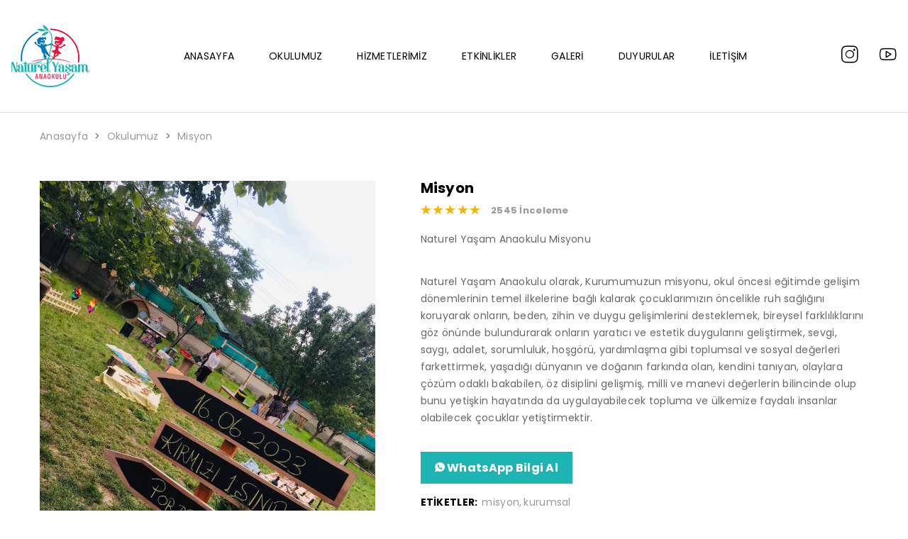

--- FILE ---
content_type: text/html; charset=utf-8
request_url: https://naturelyasamanaokulu.com/misyon/19
body_size: 6313
content:
<!DOCTYPE html>
<html lang="tr">
<head>
    <meta charset="UTF-8" />
    <meta http-equiv="Content-Language" content="tr_tr" />
    <meta http-equiv="x-ua-compatible" content="ie=edge">
    <meta name="robots" content="index, follow">
    <title>Misyon Naturel Ya&#x15F;am Anaokulu Okul &#xD6;ncesi E&#x11F;itim</title>
    <meta name="description" content='Misyon a&#xE7;&#x131;klamas&#x131;, foto&#x11F;raflar&#x131;, Misyon yorumlar&#x131;. Misyon Okul &#xF6;ncesi e&#x11F;itim veren Naturel Ya&#x15F;am Anaokulunda '>
    <meta name="generator" content="Naturel Yaşam Anaokulu">
    <meta name='copyright' content='Naturel Yaşam Anaokulu'>
    <meta http-equiv="Reply-to" content="info@naturelyasamanaokulu.com">
    <meta name="author" content="Naturel Yaşam Anaokulu">
    <meta property="og:title" content='Misyon Naturel Ya&#x15F;am Anaokulu Okul &#xD6;ncesi E&#x11F;itim' />
    <meta property="og:type" content='Product' />
    <meta property="og:url" content='https://naturelyasamanaokulu.com/misyon/19' />
    <meta property="og:image" content='https://naturelyasamanaokulu.com/Upload/Img/misyon-57891jpg' />
    <meta name="twitter:card" content="summary">
    <meta name="twitter:site" content='@TileTgtr'>
    <meta name="twitter:title" content='Misyon Naturel Ya&#x15F;am Anaokulu Okul &#xD6;ncesi E&#x11F;itim'>
    <meta name="twitter:description" content='Misyon a&#xE7;&#x131;klamas&#x131;, foto&#x11F;raflar&#x131;, Misyon yorumlar&#x131;. Misyon Okul &#xF6;ncesi e&#x11F;itim veren Naturel Ya&#x15F;am Anaokulunda '>
    <meta name="twitter:creator" content='Naturel Yaşam Anaokulu'>
    <meta name="twitter:domain" content="naturelyasamanaokulu.com">
    <meta name="viewport" content="width=device-width, initial-scale=1">
    <link rel="stylesheet" href="/assetsUI/css/vendor/bootstrap.min.css">
    <link rel="stylesheet" href="/assetsUI/css/font.awesome.css">
    <link rel="stylesheet" href="/assetsUI/css/slick.css">
    <link rel="stylesheet" href="/assetsUI/css/simple-line-icons.css">
    <link rel="stylesheet" href="/assetsUI/css/ionicons.min.css">
    <link rel="stylesheet" href="/assetsUI/css/jquery-ui.min.css">
    
    <link rel="stylesheet" href="/assetsUI/css/style.css">
    <link rel="stylesheet" href="/css/site.css">
    <script src="/js/lazy.js"></script>
    <!-- Global site tag (gtag.js) - Google Analytics -->
<script async src="https://www.googletagmanager.com/gtag/js?id=G-LLLHENXDXV"></script>
<script>
  window.dataLayer = window.dataLayer || [];
  function gtag(){dataLayer.push(arguments);}
  gtag('js', new Date());

  gtag('config', 'G-LLLHENXDXV');
</script>
</head>
<body>
    <div b-bdxsl1dfuf class="body_overlay">
    </div>

    <!--offcanvas menu area end-->
    <!--header area start-->
    <header b-bdxsl1dfuf class="header_section">

        <div b-bdxsl1dfuf class="main_header">
            <div b-bdxsl1dfuf class="container-fluid">
                <div b-bdxsl1dfuf class="row">
                    <div b-bdxsl1dfuf class="col-12">
                        <div b-bdxsl1dfuf class="header_container d-flex justify-content-between align-items-center">

                            <div b-bdxsl1dfuf class="header_logo">
                                <a b-bdxsl1dfuf class="sticky_none" href="/anaokulu-kres/"><img b-bdxsl1dfuf src="/assetsUI/img/logo/logo.png" alt="tg tile stone logo"></a>
                            </div>
                            <!--main menu start-->
                            <div class="main_menu d-none d-lg-block">
    <nav>
        <ul class="d-flex">
            <li><a href="/anaokulu-kres">Anasayfa</a></li>
                        <li>
                            <a href="/anaokulu-okul-oncesi/okulumuz/1">Okulumuz</a>
                                    <ul class="sub_menu">
                                                <li><a href="/hakkimizda/2">Hakk&#x131;m&#x131;zda</a></li>
                                                <li><a href="/vizyon/18">Vizyon</a></li>
                                                <li><a href="/misyon/19">Misyon</a></li>
                                    </ul>
                                    <ul class="sub_menu">
                                                <li><a href="/hakkimizda/2">Hakk&#x131;m&#x131;zda</a></li>
                                                <li><a href="/vizyon/18">Vizyon</a></li>
                                                <li><a href="/misyon/19">Misyon</a></li>
                                    </ul>
                                    <ul class="sub_menu">
                                                <li><a href="/hakkimizda/2">Hakk&#x131;m&#x131;zda</a></li>
                                                <li><a href="/vizyon/18">Vizyon</a></li>
                                                <li><a href="/misyon/19">Misyon</a></li>
                                    </ul>
                        </li>
                        <li>
                            <a href="/anaokulu-okul-oncesi/hizmetlerimiz/2">Hizmetlerimiz</a>
                                    <ul class="sub_menu">
                                                <li><a href="/mutfakbeslenme/1">Mutfak/Beslenme</a></li>
                                                <li><a href="/rehberlik/3">Rehberlik</a></li>
                                    </ul>
                                    <ul class="sub_menu">
                                                <li><a href="/mutfakbeslenme/1">Mutfak/Beslenme</a></li>
                                                <li><a href="/rehberlik/3">Rehberlik</a></li>
                                    </ul>
                        </li>
                        <li>
                            <a href="/anaokulu-okul-oncesi/etkinlikler/3">Etkinlikler</a>
                                    <ul class="sub_menu">
                                                <li><a href="/programimiz/4">Program&#x131;m&#x131;z</a></li>
                                                <li><a href="/fenbilimdoga/5">Fen/Bilim/Do&#x11F;a</a></li>
                                                <li><a href="/mutfak-etkinlikleri/6">Mutfak Etkinlikleri</a></li>
                                                <li><a href="/resim-sanat/7">Resim / Sanat</a></li>
                                                <li><a href="/muzikritimorff/8">M&#xFC;zik/Ritim/Orff</a></li>
                                                <li><a href="/dil-okuma-yazma/9">Dil-Okuma Yazma</a></li>
                                                <li><a href="/matematik-etkinlikleri/10">Matematik Etkinlikleri</a></li>
                                                <li><a href="/dunyamizi-taniyorum/11">D&#xFC;nyam&#x131;z&#x131; Tan&#x131;yorum</a></li>
                                                <li><a href="/ulkemizi-taniyalim/12">&#xDC;lkemizi Tan&#x131;yal&#x131;m</a></li>
                                                <li><a href="/akil-zeka-oyunlari/13">Ak&#x131;l Zeka Oyunlar&#x131;</a></li>
                                                <li><a href="/jimnastik-spor/14">Jimnastik / Spor</a></li>
                                                <li><a href="/kodlama/15">Kodlama</a></li>
                                                <li><a href="/degerler-egitimi/16">De&#x11F;erler E&#x11F;itimi</a></li>
                                                <li><a href="/ingilizce/17">&#x130;ngilizce</a></li>
                                    </ul>
                                    <ul class="sub_menu">
                                                <li><a href="/programimiz/4">Program&#x131;m&#x131;z</a></li>
                                                <li><a href="/fenbilimdoga/5">Fen/Bilim/Do&#x11F;a</a></li>
                                                <li><a href="/mutfak-etkinlikleri/6">Mutfak Etkinlikleri</a></li>
                                                <li><a href="/resim-sanat/7">Resim / Sanat</a></li>
                                                <li><a href="/muzikritimorff/8">M&#xFC;zik/Ritim/Orff</a></li>
                                                <li><a href="/dil-okuma-yazma/9">Dil-Okuma Yazma</a></li>
                                                <li><a href="/matematik-etkinlikleri/10">Matematik Etkinlikleri</a></li>
                                                <li><a href="/dunyamizi-taniyorum/11">D&#xFC;nyam&#x131;z&#x131; Tan&#x131;yorum</a></li>
                                                <li><a href="/ulkemizi-taniyalim/12">&#xDC;lkemizi Tan&#x131;yal&#x131;m</a></li>
                                                <li><a href="/akil-zeka-oyunlari/13">Ak&#x131;l Zeka Oyunlar&#x131;</a></li>
                                                <li><a href="/jimnastik-spor/14">Jimnastik / Spor</a></li>
                                                <li><a href="/kodlama/15">Kodlama</a></li>
                                                <li><a href="/degerler-egitimi/16">De&#x11F;erler E&#x11F;itimi</a></li>
                                                <li><a href="/ingilizce/17">&#x130;ngilizce</a></li>
                                    </ul>
                                    <ul class="sub_menu">
                                                <li><a href="/programimiz/4">Program&#x131;m&#x131;z</a></li>
                                                <li><a href="/fenbilimdoga/5">Fen/Bilim/Do&#x11F;a</a></li>
                                                <li><a href="/mutfak-etkinlikleri/6">Mutfak Etkinlikleri</a></li>
                                                <li><a href="/resim-sanat/7">Resim / Sanat</a></li>
                                                <li><a href="/muzikritimorff/8">M&#xFC;zik/Ritim/Orff</a></li>
                                                <li><a href="/dil-okuma-yazma/9">Dil-Okuma Yazma</a></li>
                                                <li><a href="/matematik-etkinlikleri/10">Matematik Etkinlikleri</a></li>
                                                <li><a href="/dunyamizi-taniyorum/11">D&#xFC;nyam&#x131;z&#x131; Tan&#x131;yorum</a></li>
                                                <li><a href="/ulkemizi-taniyalim/12">&#xDC;lkemizi Tan&#x131;yal&#x131;m</a></li>
                                                <li><a href="/akil-zeka-oyunlari/13">Ak&#x131;l Zeka Oyunlar&#x131;</a></li>
                                                <li><a href="/jimnastik-spor/14">Jimnastik / Spor</a></li>
                                                <li><a href="/kodlama/15">Kodlama</a></li>
                                                <li><a href="/degerler-egitimi/16">De&#x11F;erler E&#x11F;itimi</a></li>
                                                <li><a href="/ingilizce/17">&#x130;ngilizce</a></li>
                                    </ul>
                                    <ul class="sub_menu">
                                                <li><a href="/programimiz/4">Program&#x131;m&#x131;z</a></li>
                                                <li><a href="/fenbilimdoga/5">Fen/Bilim/Do&#x11F;a</a></li>
                                                <li><a href="/mutfak-etkinlikleri/6">Mutfak Etkinlikleri</a></li>
                                                <li><a href="/resim-sanat/7">Resim / Sanat</a></li>
                                                <li><a href="/muzikritimorff/8">M&#xFC;zik/Ritim/Orff</a></li>
                                                <li><a href="/dil-okuma-yazma/9">Dil-Okuma Yazma</a></li>
                                                <li><a href="/matematik-etkinlikleri/10">Matematik Etkinlikleri</a></li>
                                                <li><a href="/dunyamizi-taniyorum/11">D&#xFC;nyam&#x131;z&#x131; Tan&#x131;yorum</a></li>
                                                <li><a href="/ulkemizi-taniyalim/12">&#xDC;lkemizi Tan&#x131;yal&#x131;m</a></li>
                                                <li><a href="/akil-zeka-oyunlari/13">Ak&#x131;l Zeka Oyunlar&#x131;</a></li>
                                                <li><a href="/jimnastik-spor/14">Jimnastik / Spor</a></li>
                                                <li><a href="/kodlama/15">Kodlama</a></li>
                                                <li><a href="/degerler-egitimi/16">De&#x11F;erler E&#x11F;itimi</a></li>
                                                <li><a href="/ingilizce/17">&#x130;ngilizce</a></li>
                                    </ul>
                                    <ul class="sub_menu">
                                                <li><a href="/programimiz/4">Program&#x131;m&#x131;z</a></li>
                                                <li><a href="/fenbilimdoga/5">Fen/Bilim/Do&#x11F;a</a></li>
                                                <li><a href="/mutfak-etkinlikleri/6">Mutfak Etkinlikleri</a></li>
                                                <li><a href="/resim-sanat/7">Resim / Sanat</a></li>
                                                <li><a href="/muzikritimorff/8">M&#xFC;zik/Ritim/Orff</a></li>
                                                <li><a href="/dil-okuma-yazma/9">Dil-Okuma Yazma</a></li>
                                                <li><a href="/matematik-etkinlikleri/10">Matematik Etkinlikleri</a></li>
                                                <li><a href="/dunyamizi-taniyorum/11">D&#xFC;nyam&#x131;z&#x131; Tan&#x131;yorum</a></li>
                                                <li><a href="/ulkemizi-taniyalim/12">&#xDC;lkemizi Tan&#x131;yal&#x131;m</a></li>
                                                <li><a href="/akil-zeka-oyunlari/13">Ak&#x131;l Zeka Oyunlar&#x131;</a></li>
                                                <li><a href="/jimnastik-spor/14">Jimnastik / Spor</a></li>
                                                <li><a href="/kodlama/15">Kodlama</a></li>
                                                <li><a href="/degerler-egitimi/16">De&#x11F;erler E&#x11F;itimi</a></li>
                                                <li><a href="/ingilizce/17">&#x130;ngilizce</a></li>
                                    </ul>
                                    <ul class="sub_menu">
                                                <li><a href="/programimiz/4">Program&#x131;m&#x131;z</a></li>
                                                <li><a href="/fenbilimdoga/5">Fen/Bilim/Do&#x11F;a</a></li>
                                                <li><a href="/mutfak-etkinlikleri/6">Mutfak Etkinlikleri</a></li>
                                                <li><a href="/resim-sanat/7">Resim / Sanat</a></li>
                                                <li><a href="/muzikritimorff/8">M&#xFC;zik/Ritim/Orff</a></li>
                                                <li><a href="/dil-okuma-yazma/9">Dil-Okuma Yazma</a></li>
                                                <li><a href="/matematik-etkinlikleri/10">Matematik Etkinlikleri</a></li>
                                                <li><a href="/dunyamizi-taniyorum/11">D&#xFC;nyam&#x131;z&#x131; Tan&#x131;yorum</a></li>
                                                <li><a href="/ulkemizi-taniyalim/12">&#xDC;lkemizi Tan&#x131;yal&#x131;m</a></li>
                                                <li><a href="/akil-zeka-oyunlari/13">Ak&#x131;l Zeka Oyunlar&#x131;</a></li>
                                                <li><a href="/jimnastik-spor/14">Jimnastik / Spor</a></li>
                                                <li><a href="/kodlama/15">Kodlama</a></li>
                                                <li><a href="/degerler-egitimi/16">De&#x11F;erler E&#x11F;itimi</a></li>
                                                <li><a href="/ingilizce/17">&#x130;ngilizce</a></li>
                                    </ul>
                                    <ul class="sub_menu">
                                                <li><a href="/programimiz/4">Program&#x131;m&#x131;z</a></li>
                                                <li><a href="/fenbilimdoga/5">Fen/Bilim/Do&#x11F;a</a></li>
                                                <li><a href="/mutfak-etkinlikleri/6">Mutfak Etkinlikleri</a></li>
                                                <li><a href="/resim-sanat/7">Resim / Sanat</a></li>
                                                <li><a href="/muzikritimorff/8">M&#xFC;zik/Ritim/Orff</a></li>
                                                <li><a href="/dil-okuma-yazma/9">Dil-Okuma Yazma</a></li>
                                                <li><a href="/matematik-etkinlikleri/10">Matematik Etkinlikleri</a></li>
                                                <li><a href="/dunyamizi-taniyorum/11">D&#xFC;nyam&#x131;z&#x131; Tan&#x131;yorum</a></li>
                                                <li><a href="/ulkemizi-taniyalim/12">&#xDC;lkemizi Tan&#x131;yal&#x131;m</a></li>
                                                <li><a href="/akil-zeka-oyunlari/13">Ak&#x131;l Zeka Oyunlar&#x131;</a></li>
                                                <li><a href="/jimnastik-spor/14">Jimnastik / Spor</a></li>
                                                <li><a href="/kodlama/15">Kodlama</a></li>
                                                <li><a href="/degerler-egitimi/16">De&#x11F;erler E&#x11F;itimi</a></li>
                                                <li><a href="/ingilizce/17">&#x130;ngilizce</a></li>
                                    </ul>
                                    <ul class="sub_menu">
                                                <li><a href="/programimiz/4">Program&#x131;m&#x131;z</a></li>
                                                <li><a href="/fenbilimdoga/5">Fen/Bilim/Do&#x11F;a</a></li>
                                                <li><a href="/mutfak-etkinlikleri/6">Mutfak Etkinlikleri</a></li>
                                                <li><a href="/resim-sanat/7">Resim / Sanat</a></li>
                                                <li><a href="/muzikritimorff/8">M&#xFC;zik/Ritim/Orff</a></li>
                                                <li><a href="/dil-okuma-yazma/9">Dil-Okuma Yazma</a></li>
                                                <li><a href="/matematik-etkinlikleri/10">Matematik Etkinlikleri</a></li>
                                                <li><a href="/dunyamizi-taniyorum/11">D&#xFC;nyam&#x131;z&#x131; Tan&#x131;yorum</a></li>
                                                <li><a href="/ulkemizi-taniyalim/12">&#xDC;lkemizi Tan&#x131;yal&#x131;m</a></li>
                                                <li><a href="/akil-zeka-oyunlari/13">Ak&#x131;l Zeka Oyunlar&#x131;</a></li>
                                                <li><a href="/jimnastik-spor/14">Jimnastik / Spor</a></li>
                                                <li><a href="/kodlama/15">Kodlama</a></li>
                                                <li><a href="/degerler-egitimi/16">De&#x11F;erler E&#x11F;itimi</a></li>
                                                <li><a href="/ingilizce/17">&#x130;ngilizce</a></li>
                                    </ul>
                                    <ul class="sub_menu">
                                                <li><a href="/programimiz/4">Program&#x131;m&#x131;z</a></li>
                                                <li><a href="/fenbilimdoga/5">Fen/Bilim/Do&#x11F;a</a></li>
                                                <li><a href="/mutfak-etkinlikleri/6">Mutfak Etkinlikleri</a></li>
                                                <li><a href="/resim-sanat/7">Resim / Sanat</a></li>
                                                <li><a href="/muzikritimorff/8">M&#xFC;zik/Ritim/Orff</a></li>
                                                <li><a href="/dil-okuma-yazma/9">Dil-Okuma Yazma</a></li>
                                                <li><a href="/matematik-etkinlikleri/10">Matematik Etkinlikleri</a></li>
                                                <li><a href="/dunyamizi-taniyorum/11">D&#xFC;nyam&#x131;z&#x131; Tan&#x131;yorum</a></li>
                                                <li><a href="/ulkemizi-taniyalim/12">&#xDC;lkemizi Tan&#x131;yal&#x131;m</a></li>
                                                <li><a href="/akil-zeka-oyunlari/13">Ak&#x131;l Zeka Oyunlar&#x131;</a></li>
                                                <li><a href="/jimnastik-spor/14">Jimnastik / Spor</a></li>
                                                <li><a href="/kodlama/15">Kodlama</a></li>
                                                <li><a href="/degerler-egitimi/16">De&#x11F;erler E&#x11F;itimi</a></li>
                                                <li><a href="/ingilizce/17">&#x130;ngilizce</a></li>
                                    </ul>
                                    <ul class="sub_menu">
                                                <li><a href="/programimiz/4">Program&#x131;m&#x131;z</a></li>
                                                <li><a href="/fenbilimdoga/5">Fen/Bilim/Do&#x11F;a</a></li>
                                                <li><a href="/mutfak-etkinlikleri/6">Mutfak Etkinlikleri</a></li>
                                                <li><a href="/resim-sanat/7">Resim / Sanat</a></li>
                                                <li><a href="/muzikritimorff/8">M&#xFC;zik/Ritim/Orff</a></li>
                                                <li><a href="/dil-okuma-yazma/9">Dil-Okuma Yazma</a></li>
                                                <li><a href="/matematik-etkinlikleri/10">Matematik Etkinlikleri</a></li>
                                                <li><a href="/dunyamizi-taniyorum/11">D&#xFC;nyam&#x131;z&#x131; Tan&#x131;yorum</a></li>
                                                <li><a href="/ulkemizi-taniyalim/12">&#xDC;lkemizi Tan&#x131;yal&#x131;m</a></li>
                                                <li><a href="/akil-zeka-oyunlari/13">Ak&#x131;l Zeka Oyunlar&#x131;</a></li>
                                                <li><a href="/jimnastik-spor/14">Jimnastik / Spor</a></li>
                                                <li><a href="/kodlama/15">Kodlama</a></li>
                                                <li><a href="/degerler-egitimi/16">De&#x11F;erler E&#x11F;itimi</a></li>
                                                <li><a href="/ingilizce/17">&#x130;ngilizce</a></li>
                                    </ul>
                                    <ul class="sub_menu">
                                                <li><a href="/programimiz/4">Program&#x131;m&#x131;z</a></li>
                                                <li><a href="/fenbilimdoga/5">Fen/Bilim/Do&#x11F;a</a></li>
                                                <li><a href="/mutfak-etkinlikleri/6">Mutfak Etkinlikleri</a></li>
                                                <li><a href="/resim-sanat/7">Resim / Sanat</a></li>
                                                <li><a href="/muzikritimorff/8">M&#xFC;zik/Ritim/Orff</a></li>
                                                <li><a href="/dil-okuma-yazma/9">Dil-Okuma Yazma</a></li>
                                                <li><a href="/matematik-etkinlikleri/10">Matematik Etkinlikleri</a></li>
                                                <li><a href="/dunyamizi-taniyorum/11">D&#xFC;nyam&#x131;z&#x131; Tan&#x131;yorum</a></li>
                                                <li><a href="/ulkemizi-taniyalim/12">&#xDC;lkemizi Tan&#x131;yal&#x131;m</a></li>
                                                <li><a href="/akil-zeka-oyunlari/13">Ak&#x131;l Zeka Oyunlar&#x131;</a></li>
                                                <li><a href="/jimnastik-spor/14">Jimnastik / Spor</a></li>
                                                <li><a href="/kodlama/15">Kodlama</a></li>
                                                <li><a href="/degerler-egitimi/16">De&#x11F;erler E&#x11F;itimi</a></li>
                                                <li><a href="/ingilizce/17">&#x130;ngilizce</a></li>
                                    </ul>
                                    <ul class="sub_menu">
                                                <li><a href="/programimiz/4">Program&#x131;m&#x131;z</a></li>
                                                <li><a href="/fenbilimdoga/5">Fen/Bilim/Do&#x11F;a</a></li>
                                                <li><a href="/mutfak-etkinlikleri/6">Mutfak Etkinlikleri</a></li>
                                                <li><a href="/resim-sanat/7">Resim / Sanat</a></li>
                                                <li><a href="/muzikritimorff/8">M&#xFC;zik/Ritim/Orff</a></li>
                                                <li><a href="/dil-okuma-yazma/9">Dil-Okuma Yazma</a></li>
                                                <li><a href="/matematik-etkinlikleri/10">Matematik Etkinlikleri</a></li>
                                                <li><a href="/dunyamizi-taniyorum/11">D&#xFC;nyam&#x131;z&#x131; Tan&#x131;yorum</a></li>
                                                <li><a href="/ulkemizi-taniyalim/12">&#xDC;lkemizi Tan&#x131;yal&#x131;m</a></li>
                                                <li><a href="/akil-zeka-oyunlari/13">Ak&#x131;l Zeka Oyunlar&#x131;</a></li>
                                                <li><a href="/jimnastik-spor/14">Jimnastik / Spor</a></li>
                                                <li><a href="/kodlama/15">Kodlama</a></li>
                                                <li><a href="/degerler-egitimi/16">De&#x11F;erler E&#x11F;itimi</a></li>
                                                <li><a href="/ingilizce/17">&#x130;ngilizce</a></li>
                                    </ul>
                                    <ul class="sub_menu">
                                                <li><a href="/programimiz/4">Program&#x131;m&#x131;z</a></li>
                                                <li><a href="/fenbilimdoga/5">Fen/Bilim/Do&#x11F;a</a></li>
                                                <li><a href="/mutfak-etkinlikleri/6">Mutfak Etkinlikleri</a></li>
                                                <li><a href="/resim-sanat/7">Resim / Sanat</a></li>
                                                <li><a href="/muzikritimorff/8">M&#xFC;zik/Ritim/Orff</a></li>
                                                <li><a href="/dil-okuma-yazma/9">Dil-Okuma Yazma</a></li>
                                                <li><a href="/matematik-etkinlikleri/10">Matematik Etkinlikleri</a></li>
                                                <li><a href="/dunyamizi-taniyorum/11">D&#xFC;nyam&#x131;z&#x131; Tan&#x131;yorum</a></li>
                                                <li><a href="/ulkemizi-taniyalim/12">&#xDC;lkemizi Tan&#x131;yal&#x131;m</a></li>
                                                <li><a href="/akil-zeka-oyunlari/13">Ak&#x131;l Zeka Oyunlar&#x131;</a></li>
                                                <li><a href="/jimnastik-spor/14">Jimnastik / Spor</a></li>
                                                <li><a href="/kodlama/15">Kodlama</a></li>
                                                <li><a href="/degerler-egitimi/16">De&#x11F;erler E&#x11F;itimi</a></li>
                                                <li><a href="/ingilizce/17">&#x130;ngilizce</a></li>
                                    </ul>
                                    <ul class="sub_menu">
                                                <li><a href="/programimiz/4">Program&#x131;m&#x131;z</a></li>
                                                <li><a href="/fenbilimdoga/5">Fen/Bilim/Do&#x11F;a</a></li>
                                                <li><a href="/mutfak-etkinlikleri/6">Mutfak Etkinlikleri</a></li>
                                                <li><a href="/resim-sanat/7">Resim / Sanat</a></li>
                                                <li><a href="/muzikritimorff/8">M&#xFC;zik/Ritim/Orff</a></li>
                                                <li><a href="/dil-okuma-yazma/9">Dil-Okuma Yazma</a></li>
                                                <li><a href="/matematik-etkinlikleri/10">Matematik Etkinlikleri</a></li>
                                                <li><a href="/dunyamizi-taniyorum/11">D&#xFC;nyam&#x131;z&#x131; Tan&#x131;yorum</a></li>
                                                <li><a href="/ulkemizi-taniyalim/12">&#xDC;lkemizi Tan&#x131;yal&#x131;m</a></li>
                                                <li><a href="/akil-zeka-oyunlari/13">Ak&#x131;l Zeka Oyunlar&#x131;</a></li>
                                                <li><a href="/jimnastik-spor/14">Jimnastik / Spor</a></li>
                                                <li><a href="/kodlama/15">Kodlama</a></li>
                                                <li><a href="/degerler-egitimi/16">De&#x11F;erler E&#x11F;itimi</a></li>
                                                <li><a href="/ingilizce/17">&#x130;ngilizce</a></li>
                                    </ul>
                        </li>
            <li><a href="/galeri">Galeri</a></li>
            <li><a href="/duyurular?typeId=1">Duyurular</a></li>
            <li><a href="/bize-ulasin">İletişim</a></li>
        </ul>
    </nav>
</div>

                            <div b-bdxsl1dfuf class="header_account">
                                <ul class="d-flex">
        <li><a href="https://www.instagram.com/naturelyasamanaokulu/" target="_blank"><i class="icon-social-instagram icons"></i></a></li>
        <li><a href="https://www.youtube.com/channel/UCAhEm_p59ODzGNf_6stFnhg" target="_blank"><i class="icon-social-youtube icons"></i></a></li>
</ul>

                            </div>
                        </div>
                    </div>
                </div>
            </div>
        </div>
    </header>
    <div b-bdxsl1dfuf class="container-fluid  border-bottom">
        <div b-bdxsl1dfuf class="row">
            <div b-bdxsl1dfuf class="col-12">
                <div b-bdxsl1dfuf class="header_container d-flex justify-content-between align-items-center">
                    <div b-bdxsl1dfuf class="canvas_open">
                        <a b-bdxsl1dfuf href="javascript:void(0)"><i b-bdxsl1dfuf class="ion-navicon"></i></a>
                    </div>
                    <div b-bdxsl1dfuf class="search d-block d-sm-none ">
                        <input b-bdxsl1dfuf placeholder="Ürün Ara" type="text">
                        <button b-bdxsl1dfuf type="submit">Ara</button>
                    </div>
                </div>
            </div>
        </div>
    </div>
    <div b-bdxsl1dfuf class="offcanvas_menu">
        <div b-bdxsl1dfuf class="container">
            <div b-bdxsl1dfuf class="row">
                <div b-bdxsl1dfuf class="col-12">
                    <div b-bdxsl1dfuf class="offcanvas_menu_wrapper">
                        <div b-bdxsl1dfuf class="canvas_close">
                            <a b-bdxsl1dfuf href="javascript:void(0)"><i b-bdxsl1dfuf class="ion-android-close"></i></a>
                        </div>
                        <div id="menu" class="text-left ">
    <ul class="offcanvas_main_menu">
        <li class="menu-item-has-children active">
            <a href="/anaokulu-kres">Anasayfa</a>
        </li>
      
                    <li class="menu-item-has-children">
                        <a href="/anaokulu-okul-oncesi/okulumuz/1">Okulumuz</a>
                                <ul class="sub-menu">
                                    
                                            <li><a href="/hakkimizda/2">Hakk&#x131;m&#x131;zda</a></li>
                                </ul>
                                <ul class="sub-menu">
                                    
                                            <li><a href="/vizyon/18">Vizyon</a></li>
                                </ul>
                                <ul class="sub-menu">
                                    
                                            <li><a href="/misyon/19">Misyon</a></li>
                                </ul>
                    </li>
                    <li class="menu-item-has-children">
                        <a href="/anaokulu-okul-oncesi/hizmetlerimiz/2">Hizmetlerimiz</a>
                                <ul class="sub-menu">
                                    
                                            <li><a href="/mutfakbeslenme/1">Mutfak/Beslenme</a></li>
                                </ul>
                                <ul class="sub-menu">
                                    
                                            <li><a href="/rehberlik/3">Rehberlik</a></li>
                                </ul>
                    </li>
                    <li class="menu-item-has-children">
                        <a href="/anaokulu-okul-oncesi/etkinlikler/3">Etkinlikler</a>
                                <ul class="sub-menu">
                                    
                                            <li><a href="/programimiz/4">Program&#x131;m&#x131;z</a></li>
                                </ul>
                                <ul class="sub-menu">
                                    
                                            <li><a href="/fenbilimdoga/5">Fen/Bilim/Do&#x11F;a</a></li>
                                </ul>
                                <ul class="sub-menu">
                                    
                                            <li><a href="/mutfak-etkinlikleri/6">Mutfak Etkinlikleri</a></li>
                                </ul>
                                <ul class="sub-menu">
                                    
                                            <li><a href="/resim-sanat/7">Resim / Sanat</a></li>
                                </ul>
                                <ul class="sub-menu">
                                    
                                            <li><a href="/muzikritimorff/8">M&#xFC;zik/Ritim/Orff</a></li>
                                </ul>
                                <ul class="sub-menu">
                                    
                                            <li><a href="/dil-okuma-yazma/9">Dil-Okuma Yazma</a></li>
                                </ul>
                                <ul class="sub-menu">
                                    
                                            <li><a href="/matematik-etkinlikleri/10">Matematik Etkinlikleri</a></li>
                                </ul>
                                <ul class="sub-menu">
                                    
                                            <li><a href="/dunyamizi-taniyorum/11">D&#xFC;nyam&#x131;z&#x131; Tan&#x131;yorum</a></li>
                                </ul>
                                <ul class="sub-menu">
                                    
                                            <li><a href="/ulkemizi-taniyalim/12">&#xDC;lkemizi Tan&#x131;yal&#x131;m</a></li>
                                </ul>
                                <ul class="sub-menu">
                                    
                                            <li><a href="/akil-zeka-oyunlari/13">Ak&#x131;l Zeka Oyunlar&#x131;</a></li>
                                </ul>
                                <ul class="sub-menu">
                                    
                                            <li><a href="/jimnastik-spor/14">Jimnastik / Spor</a></li>
                                </ul>
                                <ul class="sub-menu">
                                    
                                            <li><a href="/kodlama/15">Kodlama</a></li>
                                </ul>
                                <ul class="sub-menu">
                                    
                                            <li><a href="/degerler-egitimi/16">De&#x11F;erler E&#x11F;itimi</a></li>
                                </ul>
                                <ul class="sub-menu">
                                    
                                            <li><a href="/ingilizce/17">&#x130;ngilizce</a></li>
                                </ul>
                    </li>
        <li><a href="/galeri">Galeri</a></li>
        <li><a href="/duyurular?typeId=1">Duyurular</a></li>
            <li><a href="/bize-ulasin">İletişim</a></li>
    </ul>
</div>
                    </div>
                </div>
            </div>
        </div>
    </div>
    <div b-bdxsl1dfuf>
        <link href="/css/cssGalleryTapped.css" type="text/css" rel="stylesheet">
<div class="breadcrumbs_area breadcrumbs_product">
    <div class="container">
        <div class="row">
            <div class="col-12">
                <div class="breadcrumb_content">
                    <ul>
                        <li><a href="/anaokulu-kres">Anasayfa</a></li>
                            <li><a href="/anaokulu-okul-oncesi/okulumuz/1">Okulumuz</a></li>

                        <li><a href="/misyon/19">Misyon</a></li>
                    </ul>
                </div>
            </div>
        </div>
    </div>
</div>
<!--breadcrumbs area end-->
<!--product details start-->
<section class="product_details mb-135">
    <div class="container">
        <div class="row">
            <div class="col-md-5">
                <div class="g_container">
                    <img id="g_expandedImg" style="width:100%">
                    <div id="g_imgtext"></div>
                </div>
                <div class="g_row">
                    <div class="g_column">
                        <img src="/Upload/Img/Misyon-57891.jpg" id="a1a" lt="Misyon" loading="lazy" style="width:100%" onclick="myFunction(this);">
                    </div>
                </div>
            </div>
            <script>
                function pageLoad() {
                    myFunction2();
                }
                window.onload = pageLoad;
                function myFunction(imgs) {
                    var g_expandImg = document.getElementById("g_expandedImg");
                    var g_imgText = document.getElementById("g_imgtext");
                    g_expandImg.src = imgs.src;
                    g_imgText.innerHTML = imgs.alt;
                    g_expandImg.parentElement.style.display = "block";
                }
                function myFunction2() {
                    var g_expandImg = document.getElementById("g_expandedImg");
                    var g_imgText = document.getElementById("g_imgtext");
                    g_expandImg.src = document.getElementById("a1a").src;
                    g_imgText.innerHTML = document.getElementById("a1a").alt;
                    g_expandImg.parentElement.style.display = "block";
                }
            </script>
            <div class="col-md-7">
                <div class="product_d_right">
                    <h1>Misyon</h1>
                    <div class="product_ratting_review d-flex align-items-center">
                        <div class=" product_ratting">
                            <ul class="d-flex">
                                <li><a href="#"><i class="ion-ios-star"></i></a></li>
                                <li><a href="#"><i class="ion-ios-star"></i></a></li>
                                <li><a href="#"><i class="ion-ios-star"></i></a></li>
                                <li><a href="#"><i class="ion-ios-star"></i></a></li>
                                <li><a href="#"><i class="ion-ios-star"></i></a></li>
                            </ul>
                        </div>
                        <div class="product_review">
                            <ul class="d-flex">
                                <li>2545 İnceleme</li>

                            </ul>
                        </div>
                    </div>
                    <div class="product_desc">
                        <p>Naturel Ya&#x15F;am Anaokulu Misyonu</p>
                    </div>
                    <div class="product_desc">
                        <p>Naturel Yaşam Anaokulu olarak, Kurumumuzun misyonu, okul &ouml;ncesi eğitimde gelişim d&ouml;nemlerinin temel ilkelerine bağlı kalarak &ccedil;ocuklarımızın &ouml;ncelikle ruh sağlığını koruyarak onların, beden, zihin ve duygu gelişimlerini desteklemek, bireysel farklılıklarını g&ouml;z &ouml;n&uuml;nde bulundurarak onların yaratıcı ve estetik duygularını geliştirmek, sevgi, saygı, adalet, sorumluluk, hoşg&ouml;r&uuml;, yardımlaşma gibi toplumsal ve sosyal değerleri farkettirmek, yaşadığı d&uuml;nyanın ve doğanın farkında olan, kendini tanıyan, olaylara &ccedil;&ouml;z&uuml;m odaklı bakabilen, &ouml;z disiplini gelişmiş, milli ve manevi değerlerin bilincinde olup bunu yetişkin hayatında da uygulayabilecek topluma ve &uuml;lkemize faydalı insanlar olabilecek &ccedil;ocuklar yetiştirmektir.</p>
                    </div>
<a href=https://wa.me/905073428742 class="button btn btn-primary" type="submit"><i class="ion-social-whatsapp"></i> WhatsApp Bilgi Al</a>
                    <div class="product_tags d-flex">
                        <span>Etiketler: </span>
                        <ul class="d-flex">
                                        <li><a href="/misyon/19">misyon, </a></li>
                                        <li><a href="/misyon/19"> kurumsal</a></li>
                        </ul>
                    </div>
                </div>
            </div>
        </div>
    </div>
</section>
<!--product details end-->
<!--product info start-->
<!--<div class="product_d_info mb-118">
    <div class="container">
        <div class="row">
            <div class="col-12">
                <div class="product_d_inner">
                    <div class="product_info_button border-bottom">
                        <ul class="nav" role="tablist">
                            <li>
                                <a class="active" data-toggle="tab" href="#info" role="tab" aria-controls="info" aria-selected="false">Açıklama</a>
                            </li>
                            <li>
                                <a data-toggle="tab" href="#reviews" role="tab" aria-controls="reviews" aria-selected="false">Yorumlar          </a>
                            </li>
                            <li>
                                <a data-toggle="tab" href="#video" role="tab" aria-controls="video" aria-selected="false">Video </a>
                            </li>

                        </ul>
                    </div>
                    <div class="tab-content">
                        <div class="tab-pane fade show active" id="info" role="tabpanel">
                            <div class="product_info_content">
                                <div class="reviews_wrapper">
                                    <h2>Misyon Açıklaması</h2>
<p>Naturel Yaşam Anaokulu olarak, Kurumumuzun misyonu, okul &ouml;ncesi eğitimde gelişim d&ouml;nemlerinin temel ilkelerine bağlı kalarak &ccedil;ocuklarımızın &ouml;ncelikle ruh sağlığını koruyarak onların, beden, zihin ve duygu gelişimlerini desteklemek, bireysel farklılıklarını g&ouml;z &ouml;n&uuml;nde bulundurarak onların yaratıcı ve estetik duygularını geliştirmek, sevgi, saygı, adalet, sorumluluk, hoşg&ouml;r&uuml;, yardımlaşma gibi toplumsal ve sosyal değerleri farkettirmek, yaşadığı d&uuml;nyanın ve doğanın farkında olan, kendini tanıyan, olaylara &ccedil;&ouml;z&uuml;m odaklı bakabilen, &ouml;z disiplini gelişmiş, milli ve manevi değerlerin bilincinde olup bunu yetişkin hayatında da uygulayabilecek topluma ve &uuml;lkemize faydalı insanlar olabilecek &ccedil;ocuklar yetiştirmektir.</p>
                                </div>
                            </div>
                        </div>
                        <div class="tab-pane fade" id="reviews" role="tabpanel">
                            <div class="reviews_wrapper">
                                <h2>Misyon Yorumları</h2>
                                <div class="reviews_comment_box">
                                    <div class="comment_thmb">
                                        <img src="/assetsUI/img/blog/comment2.jpg" alt="">
                                    </div>
                                    <div class="comment_text">
                                        <div class="reviews_meta">
                                            <div class="star_rating">
                                                <ul class="d-flex">
                                                    <li><a href="#"><i class="icon-star"></i></a></li>
                                                    <li><a href="#"><i class="icon-star"></i></a></li>
                                                    <li><a href="#"><i class="icon-star"></i></a></li>
                                                    <li><a href="#"><i class="icon-star"></i></a></li>
                                                    <li><a href="#"><i class="icon-star"></i></a></li>
                                                </ul>
                                            </div>
                                            <p><strong>admin </strong>- 12 Nisan, 2022</p>
                                            <span>Misyon ürün yorumu</span>
                                        </div>
                                    </div>
                                </div>
                                <div class="comment_title">
                                    <h2>Misyon Yorum Ekle</h2>
                                    <p>E-posta alanı zorunludur, lütfen doldurup yorum yapınız. </p>
                                </div>
                                <div class="product_ratting mb-10">
                                    <h3>Misyon Puanı</h3>
                                    <ul class="d-flex">
                                        <li><a href="#"><i class="icon-star"></i></a></li>
                                        <li><a href="#"><i class="icon-star"></i></a></li>
                                        <li><a href="#"><i class="icon-star"></i></a></li>
                                        <li><a href="#"><i class="icon-star"></i></a></li>
                                        <li><a href="#"><i class="icon-star"></i></a></li>
                                    </ul>
                                </div>
                                <div class="product_review_form">
                                    <form action="#">
                                        <div class="row">
                                            <div class="col-12">
                                                <label for="review_comment">Yorum </label>
                                                <textarea name="comment" id="review_comment"></textarea>
                                            </div>
                                            <div class="col-lg-6 col-md-6">
                                                <label for="author">Ad Soyad</label>
                                                <input id="author" type="text">

                                            </div>
                                            <div class="col-lg-6 col-md-6">
                                                <label for="email">Email </label>
                                                <input id="email" type="text">
                                            </div>
                                        </div>
                                        <button type="submit">Yorumu Gönder</button>
                                    </form>
                                </div>
                            </div>
                        </div>

                        <div class="tab-pane fade" id="video" role="tabpanel">
                            <div class="reviews_wrapper">
                                <h2 class="text-center">Misyon Ürün Tanıtım Videosu</h2>
                            </div>
                            <div class="product_tab_vidio text-center">
                                Tanıtım Videosu Hazırlanıyor
                            </div>
                        </div>

                    </div>
                </div>
            </div>
        </div>
    </div>
</div>-->
<!--product info end-->
<!--product area start-->
<section class="product_area related_products mb-118">
    <div class="container">
        <div class="row">
            <div class="col-12">
                <div class="section_title mb-50">
                    <h2>Okulumuz Diğer Bilgiler</h2>
                </div>
            </div>
        </div>
        <div class="product_container row">
            <div class=" product_slick slick_slider_activation" data-slick='{
                    "slidesToShow": 4,
                    "slidesToScroll": 1,
                    "arrows": true,
                    "dots": false,
                    "autoplay": false,
                    "speed": 300,
                    "infinite": true,
                    "responsive":[
                      {"breakpoint":992, "settings": { "slidesToShow": 3 } },
                      {"breakpoint":768, "settings": { "slidesToShow": 2 } },
                      {"breakpoint":300, "settings": { "slidesToShow": 1 } }
                     ]
                }'>
                    <div class="col-lg-3">
        <article class="single_product">
            <figure>
                <div class="product_thumb">
                    <a href="/hakkimizda/2">
                        <img class="primary_img" src="/Upload/Img/Thump/Hakkimizda-30790.jpg" alt="Hakk&#x131;m&#x131;zda" loading="lazy">
                    </a>
                    <div class="product_action">
                        <ul>
                            <li class="quick_view"><a data-toggle="modal" data-target="#modal_box" data-tippy="Quick View" href="#" data-tippy-inertia="true" data-tippy-delay="50" data-tippy-arrow="true" data-tippy-placement="left"><i class="icon-size-fullscreen icons"></i></a></li>
                        </ul>
                    </div>
                </div>
                <figcaption class="product_content text-center">
                    <div class="product_ratting">
                        <ul class="d-flex justify-content-center">
                            <li><a href="#"><i class="ion-android-star"></i></a></li>
                            <li><a href="#"><i class="ion-android-star"></i></a></li>
                            <li><a href="#"><i class="ion-android-star"></i></a></li>
                            <li><a href="#"><i class="ion-android-star"></i></a></li>
                            <li><a href="#"><i class="ion-android-star"></i></a></li>
                            <li><span>(3342)</span></li>
                        </ul>
                    </div>
                    <h4 class="product_name"><a href="/hakkimizda/2">Hakk&#x131;m&#x131;zda</a></h4>
                </figcaption>
            </figure>
        </article>
    </div>
    <div class="col-lg-3">
        <article class="single_product">
            <figure>
                <div class="product_thumb">
                    <a href="/misyon/19">
                        <img class="primary_img" src="/Upload/Img/Thump/Misyon-57891.jpg" alt="Misyon" loading="lazy">
                    </a>
                    <div class="product_action">
                        <ul>
                            <li class="quick_view"><a data-toggle="modal" data-target="#modal_box" data-tippy="Quick View" href="#" data-tippy-inertia="true" data-tippy-delay="50" data-tippy-arrow="true" data-tippy-placement="left"><i class="icon-size-fullscreen icons"></i></a></li>
                        </ul>
                    </div>
                </div>
                <figcaption class="product_content text-center">
                    <div class="product_ratting">
                        <ul class="d-flex justify-content-center">
                            <li><a href="#"><i class="ion-android-star"></i></a></li>
                            <li><a href="#"><i class="ion-android-star"></i></a></li>
                            <li><a href="#"><i class="ion-android-star"></i></a></li>
                            <li><a href="#"><i class="ion-android-star"></i></a></li>
                            <li><a href="#"><i class="ion-android-star"></i></a></li>
                            <li><span>(2545)</span></li>
                        </ul>
                    </div>
                    <h4 class="product_name"><a href="/misyon/19">Misyon</a></h4>
                </figcaption>
            </figure>
        </article>
    </div>
    <div class="col-lg-3">
        <article class="single_product">
            <figure>
                <div class="product_thumb">
                    <a href="/vizyon/18">
                        <img class="primary_img" src="/Upload/Img/Thump/Vizyon-28562.jpg" alt="Vizyon" loading="lazy">
                    </a>
                    <div class="product_action">
                        <ul>
                            <li class="quick_view"><a data-toggle="modal" data-target="#modal_box" data-tippy="Quick View" href="#" data-tippy-inertia="true" data-tippy-delay="50" data-tippy-arrow="true" data-tippy-placement="left"><i class="icon-size-fullscreen icons"></i></a></li>
                        </ul>
                    </div>
                </div>
                <figcaption class="product_content text-center">
                    <div class="product_ratting">
                        <ul class="d-flex justify-content-center">
                            <li><a href="#"><i class="ion-android-star"></i></a></li>
                            <li><a href="#"><i class="ion-android-star"></i></a></li>
                            <li><a href="#"><i class="ion-android-star"></i></a></li>
                            <li><a href="#"><i class="ion-android-star"></i></a></li>
                            <li><a href="#"><i class="ion-android-star"></i></a></li>
                            <li><span>(2357)</span></li>
                        </ul>
                    </div>
                    <h4 class="product_name"><a href="/vizyon/18">Vizyon</a></h4>
                </figcaption>
            </figure>
        </article>
    </div>

            </div>
        </div>
    </div>
</section>
<!--product area end-->
    </div>
    <footer b-bdxsl1dfuf class="color-bg-main-red">
        <div b-bdxsl1dfuf class="container">
            <div b-bdxsl1dfuf class="row py-75">
                <div b-bdxsl1dfuf class="col-6 col-lg-3 text-white mb-4">
                    <h5 b-bdxsl1dfuf class="text-uppercase mb-3"><strong b-bdxsl1dfuf>Duyurular</strong></h5>
                    <ul>
        <li><a href="/blog/kayitlarimiz-devam-ediyor/2">Kay&#x131;tlar&#x131;m&#x131;z Devam Ediyor (7564)</a></li>
        <li><a href="/blog/web-sitemiz-acildi/1">Web Sitemiz A&#xE7;&#x131;ld&#x131; (6940)</a></li>
</ul>
                    
                </div>
                <div b-bdxsl1dfuf class="col-6 col-lg-3 text-white mb-4">
                    <h5 b-bdxsl1dfuf class="text-uppercase mb-3"><strong b-bdxsl1dfuf>Etkinlikler</strong></h5>
                    <ul>
                <li>
                    <a href="/anaokulu-kres-kategoriler/programimiz/4">Program&#x131;m&#x131;z</a>
                </li>
                <li>
                    <a href="/anaokulu-kres-kategoriler/fenbilimdoga/5">Fen/Bilim/Do&#x11F;a</a>
                </li>
                <li>
                    <a href="/anaokulu-kres-kategoriler/mutfak-etkinlikleri/6">Mutfak Etkinlikleri</a>
                </li>
                <li>
                    <a href="/anaokulu-kres-kategoriler/resim-sanat/7">Resim / Sanat</a>
                </li>
                <li>
                    <a href="/anaokulu-kres-kategoriler/muzikritimorff/8">M&#xFC;zik/Ritim/Orff</a>
                </li>
                <li>
                    <a href="/anaokulu-kres-kategoriler/dil-okuma-yazma/9">Dil-Okuma Yazma</a>
                </li>
                <li>
                    <a href="/anaokulu-kres-kategoriler/matematik-etkinlikleri/10">Matematik Etkinlikleri</a>
                </li>
                <li>
                    <a href="/anaokulu-kres-kategoriler/dunyamizi-taniyorum/11">D&#xFC;nyam&#x131;z&#x131; Tan&#x131;yorum</a>
                </li>
                <li>
                    <a href="/anaokulu-kres-kategoriler/ulkemizi-taniyalim/12">&#xDC;lkemizi Tan&#x131;yal&#x131;m</a>
                </li>
                <li>
                    <a href="/anaokulu-kres-kategoriler/akil-zeka-oyunlari/13">Ak&#x131;l Zeka Oyunlar&#x131;</a>
                </li>
                <li>
                    <a href="/anaokulu-kres-kategoriler/jimnastik-spor/14">Jimnastik / Spor</a>
                </li>
                <li>
                    <a href="/anaokulu-kres-kategoriler/kodlama/15">Kodlama</a>
                </li>
                <li>
                    <a href="/anaokulu-kres-kategoriler/degerler-egitimi/16">De&#x11F;erler E&#x11F;itimi</a>
                </li>
                <li>
                    <a href="/anaokulu-kres-kategoriler/ingilizce/17">&#x130;ngilizce</a>
                </li>
</ul>
                </div>
                <div b-bdxsl1dfuf class="col-12 col-sm-6 col-lg-2 d-none d-sm-block  text-white mb-4">
                    <h5 b-bdxsl1dfuf class="text-uppercase mb-3"><strong b-bdxsl1dfuf>Menü</strong></h5>
                    <ul b-bdxsl1dfuf>
                        <li b-bdxsl1dfuf><a b-bdxsl1dfuf href="/hakkimizda/2">Hakkımızda</a></li>
                        <li b-bdxsl1dfuf><a b-bdxsl1dfuf href="/mutfakbeslenme/1">Beslenme</a></li>
                        <li b-bdxsl1dfuf><a b-bdxsl1dfuf href="/rehberlik/3">Rehberlik</a></li>
                        <li b-bdxsl1dfuf><a b-bdxsl1dfuf href="/duyurular">Duyurular</a></li>
                        <li b-bdxsl1dfuf><a b-bdxsl1dfuf href="/bloglar">Bloglar</a></li>
                        <li b-bdxsl1dfuf><a b-bdxsl1dfuf href="/galeri">Galeri</a></li>
                        <li b-bdxsl1dfuf><a b-bdxsl1dfuf href="/bize-ulasin">İletişim</a></li>
                    </ul>
                </div>
                <div b-bdxsl1dfuf class="col-12 col-lg-4 text-white mb-4">
                    <img src="/assetsUI/img/logo/logo-white.png" alt="Naturel Yaşam Anaokulu logo beyaz" />
                    <hr b-bdxsl1dfuf class="my-4" />
                    <h5 b-bdxsl1dfuf class="mb-3">BİZİ TAKİP EDİN</h5>
                    <ul class="d-flex">
        <li><a href="https://www.instagram.com/naturelyasamanaokulu/" target="_blank"><i class="icon-social-instagram icons"></i></a></li>
        <li><a href="https://www.youtube.com/channel/UCAhEm_p59ODzGNf_6stFnhg" target="_blank"><i class="icon-social-youtube icons"></i></a></li>
</ul>
                    <br b-bdxsl1dfuf class="mb-3" />
                    <ul>
    <li>
        <p>Naurel Ya&#x15F;am Anaokulu</p>
    </li>
    
    <li>
        <span><i class="icon-phone mr-3"></i></span>
<a href=tel:&#x2B;905073428742>05073428742</a>
        
    </li>
    <li>
        <span><i class="icon-envelope-open mr-3"></i></span>
        <a href="/cdn-cgi/l/email-protection#4e202f3a3b3c2b22372f3d2f232f202f21253b223b0e29232f2722602d2123"><span class="__cf_email__" data-cfemail="0a646b7e7f786f66736b796b676b646b65617f667f4a6d676b636624696567">[email&#160;protected]</span></a>
    </li>
    <li>
        <span><i class="icon-globe mr-3"></i></span>
        <a href="https://www.naturelyasamanaokulu.com">www.naturelyasamanaokulu.com</a>
    </li>
    <li>
        <span><i class="icon-location-pin mr-3"></i></span>
        <a href="/bize-ulasin">Yaka mah. Ba&#x11F;larba&#x15F;&#x131; sok. No1/1 Konya/Meram</a>
    </li>
</ul>

                </div>

            </div>
            <div b-bdxsl1dfuf class="row border-top text-white-50 footer-bottom">
                <div b-bdxsl1dfuf class="col-12 col-sm-6">
                    <p b-bdxsl1dfuf class="w-100 text-center text-sm-left ">© 2022 Maturel Yaşam Anaokulu, Tüm Hakları Saklıdır</p>
                </div><div b-bdxsl1dfuf class="col-12 col-sm-6">
                    <p b-bdxsl1dfuf class="w-100 text-center text-sm-right "><a b-bdxsl1dfuf href="tel:+905448011500">iyilmaz</a></p>
                </div>
            </div>

        </div>
    </footer>
    <script data-cfasync="false" src="/cdn-cgi/scripts/5c5dd728/cloudflare-static/email-decode.min.js"></script><script src="/assetsUI/js/vendor/jquery-3.4.1.min.js"></script>
    <script src="/assetsUI/js/vendor/popper.js"></script>
    <script src="/assetsUI/js/vendor/bootstrap.min.js"></script>
    <script src="/assetsUI/js/slick.min.js"></script>
    <script src="/assetsUI/js/wow.min.js"></script>
    <script src="/assetsUI/js/jquery.scrollup.min.js"></script>
    <script src="/assetsUI/js/images-loaded.min.js"></script>
    <script src="/assetsUI/js/jquery-ui.min.js"></script>
    <script src="/assetsUI/js/jquery.instagramFeed.min.js"></script>
    <script src="/assetsUI/js/jquery.magnific-popup.min.js"></script>

    <!-- Main JS -->
    <script src="/assetsUI/js/main.js"></script>
    <script src="/js/site.js?v=pb5KHxFgChjdr472hdpefbEmO-49VybXRAt1BnUrhLI"></script>

    
<script defer src="https://static.cloudflareinsights.com/beacon.min.js/vcd15cbe7772f49c399c6a5babf22c1241717689176015" integrity="sha512-ZpsOmlRQV6y907TI0dKBHq9Md29nnaEIPlkf84rnaERnq6zvWvPUqr2ft8M1aS28oN72PdrCzSjY4U6VaAw1EQ==" data-cf-beacon='{"version":"2024.11.0","token":"f1b8f09bede049c2ba9dabfc6f8c7a1c","r":1,"server_timing":{"name":{"cfCacheStatus":true,"cfEdge":true,"cfExtPri":true,"cfL4":true,"cfOrigin":true,"cfSpeedBrain":true},"location_startswith":null}}' crossorigin="anonymous"></script>
</body>
</html>


--- FILE ---
content_type: text/css
request_url: https://naturelyasamanaokulu.com/assetsUI/css/style.css
body_size: 32780
content:
@import url('https://fonts.googleapis.com/css2?family=Poppins:ital,wght@0,400;0,700;1,400;1,700&display=swap');*{box-sizing:border-box}*,::after,::before{box-sizing:border-box}html,body{height:100%}body{line-height:24px;font-size:14px;font-style:normal;font-weight:400;visibility:visible;font-family:"Poppins",sans-serif;color:#000;letter-spacing:.02em}h1,h2,h3,h4,h5,h6{font-weight:400;margin-top:0;font-family:"Poppins",sans-serif}h1{font-size:48px;line-height:1;font-weight:700}h2{font-size:36px;line-height:36px}h3{font-size:30px;line-height:30px}h4{font-size:16px;line-height:19px}h5{font-size:14px;line-height:18px}h6{font-size:12px;line-height:14px}p:last-child{margin-bottom:0}a,button{color:inherit;line-height:inherit;text-decoration:none;cursor:pointer}a,button,img,input,span{transition:all .3s ease 0}.btn:focus{box-shadow:none}:focus{outline:none!important}a:focus{color:inherit;outline:none;text-decoration:none}a:hover{text-decoration:none}button,input[type="submit"]{cursor:pointer}img{max-width:100%;height:auto}ul{list-style:outside none none;margin:0;padding:0}figure{padding:0;margin:0}.fix{overflow:hidden}.hidden{display:none}.clear{clear:both}.container{max-width:1200px}@media only screen and (max-width: 767px){.container{max-width:576px}}@media only screen and (max-width: 479px){.container{width:100%}}.capitalize{text-transform:capitalize}.uppercase{text-transform:uppercase}.no-gutters > .col,.no-gutters > [class*="col-"]{padding-right:0;padding-left:0;margin:0}.text-black{color:#000}.bg-white{background-color:#fff}.bg-grey{background-color:#f8f8f8}.bluewood-bg{background:#354b65}input:-moz-placeholder,textarea:-moz-placeholder{opacity:1;-ms-filter:progid:DXImageTransform.Microsoft.Alpha(Opacity=100)}input::-webkit-input-placeholder,textarea::-webkit-input-placeholder{opacity:1;-ms-filter:progid:DXImageTransform.Microsoft.Alpha(Opacity=100)}input::-moz-placeholder,textarea::-moz-placeholder{opacity:1;-ms-filter:progid:DXImageTransform.Microsoft.Alpha(Opacity=100)}input:-ms-input-placeholder,textarea:-ms-input-placeholder{opacity:1;-ms-filter:progid:DXImageTransform.Microsoft.Alpha(Opacity=100)}#scrollUp{background:#1db5b4 none repeat scroll 0 0;bottom:85px;color:#fff;cursor:pointer;display:none;font-size:20px;height:45px;line-height:39px;position:fixed;right:12px;text-align:center;width:45px;z-index:9999;border-radius:50%;border:2px solid #fff;-webkit-transition:.3s;transition:.3s}#scrollUp:hover i{animation-name:fadeInUp;animation-duration:1s;animation-fill-mode:both;animation-iteration-count:infinite}.mb-150{margin-bottom:150px}.mb-140{margin-bottom:140px}.mb-135{margin-bottom:135px}.mb-130{margin-bottom:130px}.mb-123{margin-bottom:123px}.mb-118{margin-bottom:118px}.mb-102{margin-bottom:102px}.mb-100{margin-bottom:100px}.mb-109{margin-bottom:109px}.mb-96{margin-bottom:96px}.mb-80{margin-bottom:80px}.mb-63{margin-bottom:63px}.mb-60{margin-bottom:60px}.mb-50{margin-bottom:50px}.mb-30{margin-bottom:30px}.mb-35{margin-bottom:35px}.mr-30{margin-right:30px}.mb-25{margin-bottom:25px}.pb-100{padding-bottom:100px}.body_overlay{width:100%;height:100%;position:fixed;z-index:999;opacity:0;visibility:hidden;cursor:progress;background-color:rgba(0,0,0,0.6);top:0}.body_overlay.active{opacity:.3;visibility:visible}.off_canvars_overlay{width:100%;height:100%;position:fixed;z-index:999;opacity:0;visibility:hidden;cursor:crosshair;background:#000;top:0}.off_canvars_overlay.active{opacity:.5;visibility:visible}.offcanvas_menu{display:none}@media only screen and (min-width: 768px) and (max-width: 991px){.offcanvas_menu{display:block}}@media only screen and (max-width: 767px){.offcanvas_menu{display:block}}.offcanvas_menu_wrapper{width:290px;position:fixed;background:#fff;z-index:999;top:0;height:100vh;transition:.5s;left:0;margin-left:-300px;padding:55px 15px 30px;overflow-y:auto}.offcanvas_menu_wrapper.active{margin-left:0}.offcanvas_menu_wrapper .slinky-theme-default{background:inherit;min-height:300px;overflow-y:auto}.offcanvas_menu_wrapper .header_contact_info{display:block}.offcanvas_menu_wrapper .header_social{display:flex!important}.offcanvas_menu_wrapper .language_currency{display:block}.offcanvas_main_menu > li.menu-item-has-children.menu-open > span.menu-expand{transform:rotate(180deg)}.offcanvas_main_menu > li ul li.menu-item-has-children.menu-open span.menu-expand{transform:rotate(180deg)}.offcanvas_main_menu li{position:relative}.offcanvas_main_menu li:last-child{margin:0}.offcanvas_main_menu li span.menu-expand{position:absolute;right:0;cursor:pointer}.offcanvas_main_menu li span.menu-expand:hover{color:#1db5b4}.offcanvas_main_menu li a{font-size:14px;font-weight:400;text-transform:capitalize;display:block;padding-bottom:12px;margin-bottom:12px;border-bottom:1px solid #ededed}.offcanvas_main_menu li a:hover{color:#1db5b4}.offcanvas_main_menu li ul.sub-menu{padding-left:20px}.canvas_close{position:absolute;top:15px;right:25px}.canvas_close a{font-size:30px;transition:.7s;display:inline-block;transform:scale(1) rotate(0deg)}.canvas_close a:hover{color:#ffb83c;transform:scale(1.3) rotate(180deg);color:#1db5b4}.canvas_open{display:none}@media only screen and (min-width: 768px) and (max-width: 991px){.canvas_open{display:block}}@media only screen and (max-width: 767px){.canvas_open{display:block}}.canvas_open a{font-size:38px;display:block;line-height:16px}.canvas_open a:hover{color:#1db5b4}.sticky-header.sticky{position:fixed;z-index:99;width:100%;top:0;background:rgba(255,255,255,0.9);box-shadow:0 1px 3px rgba(0,0,0,0.11);-webkit-animation-name:fadeInDown;animation-name:fadeInDown;-webkit-animation-duration:900ms;animation-duration:900ms;-webkit-animation-timing-function:cubic-bezier(0.2,1,0.22,1);animation-timing-function:cubic-bezier(0.2,1,0.22,1);-webkit-animation-delay:0;animation-delay:0;-webkit-animation-iteration-count:1;animation-iteration-count:1;-webkit-animation-direction:normal;animation-direction:normal;-webkit-animation-fill-mode:none;animation-fill-mode:none;-webkit-animation-play-state:running;animation-play-state:running;border-bottom:0;display:block}@media only screen and (min-width: 768px) and (max-width: 991px){.sticky-header.sticky{padding:15px 0}}@media only screen and (max-width: 767px){.sticky-header.sticky{padding:15px 0}}.header_transparent{position:absolute;top:0;left:0;right:0;z-index:9}@media only screen and (min-width: 768px) and (max-width: 991px){.header_transparent{position:inherit}}@media only screen and (max-width: 767px){.header_transparent{position:inherit}}.header_top{background:#1db5b4;padding:5px 55px 5px 45px}@media only screen and (min-width: 1200px) and (max-width: 1600px){.header_top{padding:5px 0}}@media only screen and (min-width: 992px) and (max-width: 1199px){.header_top{padding:8px 0}}@media only screen and (min-width: 768px) and (max-width: 991px){.header_top{padding:10px 0}}@media only screen and (max-width: 767px){.header_top{padding:10px 0}}@media only screen and (min-width: 992px) and (max-width: 1199px){.header_top_inner{flex-direction:column}}@media only screen and (min-width: 768px) and (max-width: 991px){.header_top_inner{flex-direction:column}}@media only screen and (max-width: 767px){.header_top_inner{flex-direction:column}}@media only screen and (min-width: 992px) and (max-width: 1199px){.header_contact_info{margin-bottom:7px}}@media only screen and (min-width: 768px) and (max-width: 991px){.header_contact_info{margin-bottom:7px;display:none}}@media only screen and (max-width: 767px){.header_contact_info{margin-bottom:7px;display:none}}@media only screen and (max-width: 575px){.header_contact_info{text-align:center}}@media only screen and (min-width: 768px) and (max-width: 991px){.header_contact_info ul{flex-direction:column;text-align:center}}@media only screen and (max-width: 767px){.header_contact_info ul{flex-direction:column;text-align:center}}.header_contact_info ul li{margin-right:30px}@media only screen and (min-width: 1200px) and (max-width: 1600px){.header_contact_info ul li{margin-right:13px}}@media only screen and (max-width: 575px){.header_contact_info ul li{margin-right:0;line-height:27px}}@media only screen and (min-width: 768px) and (max-width: 991px){.header_contact_info ul li{color:#000!important;margin-right:0;margin-bottom:8px}}@media only screen and (max-width: 767px){.header_contact_info ul li{color:#000!important;margin-right:0;margin-bottom:8px}}.header_contact_info ul li i{margin-right:8px}@media only screen and (min-width: 1200px) and (max-width: 1600px){.header_contact_info ul li i{argin-right:5px}}.header_contact_info ul li:last-child{margin-right:0}@media only screen and (min-width: 768px) and (max-width: 991px){.header_contact_info ul li:last-child{margin-bottom:0}}@media only screen and (max-width: 767px){.header_contact_info ul li:last-child{margin-bottom:0}}.header_contact_info ul li a{color:#fff}.header_contact_info ul li a:hover{opacity:.7}@media only screen and (min-width: 768px) and (max-width: 991px){.header_contact_info ul li a{color:#000}}@media only screen and (max-width: 767px){.header_contact_info ul li a{color:#000}}@media only screen and (min-width: 992px) and (max-width: 1199px){.free_shipping_text{margin-bottom:7px}}@media only screen and (max-width: 575px){.free_shipping_text{text-align:center}}.free_shipping_text p{font-size:16px;line-height:24px;font-weight:600}@media only screen and (min-width: 1200px) and (max-width: 1600px){.free_shipping_text p{font-size:14px}}@media only screen and (min-width: 768px) and (max-width: 991px){.free_shipping_text p{font-size:15px;line-height:22px}}@media only screen and (max-width: 767px){.free_shipping_text p{font-size:14px;line-height:22px}}@media only screen and (max-width: 575px){.free_shipping_text p{font-size:13px;line-height:22px}}.free_shipping_text p a{font-size:12px;font-weight:400;text-transform:uppercase;margin-left:11px;border-bottom:1px solid #fff;color:#fff}@media only screen and (min-width: 1200px) and (max-width: 1600px){.free_shipping_text p a{margin-right:11px}}@media only screen and (max-width: 575px){.header_logo img{max-width:100px}}@media only screen and (min-width: 768px) and (max-width: 991px){.header_social{display:none!important;justify-content:center;margin:10px 0}}@media only screen and (max-width: 767px){.header_social{display:none!important;justify-content:center;margin:10px 0}}.header_social span{font-size:14px;line-height:24px;color:#fff;margin-right:24px}@media only screen and (min-width: 1200px) and (max-width: 1600px){.header_social span{margin-right:11px}}@media only screen and (min-width: 768px) and (max-width: 991px){.header_social span{color:#000;font-size:13px}}@media only screen and (max-width: 767px){.header_social span{color:#000;margin-right:16px}}.header_social ul li{margin-right:20px}.header_social ul li:last-child{margin-right:0}@media only screen and (min-width: 768px) and (max-width: 991px){.header_social ul li{margin-right:15px}}@media only screen and (max-width: 767px){.header_social ul li{margin-right:15px}}.header_social ul li a{font-size:15px;color:#fff}@media only screen and (min-width: 768px) and (max-width: 991px){.header_social ul li a{color:#000}}@media only screen and (max-width: 767px){.header_social ul li a{color:#000}}@media only screen and (min-width: 1200px) and (max-width: 1600px){.header_social ul li{margin-right:14px}}@media only screen and (max-width: 575px){.header_top_sidebar{flex-direction:column}}.language_currency{margin-left:28px}@media only screen and (min-width: 1200px) and (max-width: 1600px){.language_currency{margin-left:12px}}@media only screen and (min-width: 768px) and (max-width: 991px){.language_currency{text-align:center;margin-left:0;display:none;margin-bottom:20px}}@media only screen and (max-width: 767px){.language_currency{text-align:center;margin-left:0;display:none;margin-bottom:20px}}@media only screen and (min-width: 768px) and (max-width: 991px){.language_currency > ul{justify-content:center}}@media only screen and (max-width: 767px){.language_currency > ul{justify-content:center}}.language_currency > ul > li{position:relative;margin-right:7px}.language_currency > ul > li:last-child{margin-right:0}@media only screen and (min-width: 768px) and (max-width: 991px){.language_currency > ul > li{margin-right:7px}}@media only screen and (max-width: 767px){.language_currency > ul > li{margin-right:7px}}.language_currency > ul > li:hover ul.dropdown_currency,.language_currency > ul > li:hover ul.dropdown_language{visibility:visible;max-height:200px}.language_currency > ul > li:hover > a{background:#4c5847}@media only screen and (min-width: 768px) and (max-width: 991px){.language_currency > ul > li:hover > a{color:#fff}}@media only screen and (max-width: 767px){.language_currency > ul > li:hover > a{color:#fff}}.language_currency > ul > li > a{text-transform:uppercase;line-height:23px;font-size:14px;display:inline-block;font-weight:400;color:#fff;padding:3px 15px;border-radius:3px}@media only screen and (min-width: 1200px) and (max-width: 1600px){.language_currency > ul > li > a{padding:3px 10px}}@media only screen and (min-width: 768px) and (max-width: 991px){.language_currency > ul > li > a{line-height:22px;color:#000;font-size:13px}}@media only screen and (max-width: 767px){.language_currency > ul > li > a{line-height:22px;color:#000;font-size:13px}}.language_currency > ul > li > a i{margin-left:3px}@media only screen and (min-width: 768px) and (max-width: 991px){.language_currency > ul > li > a i{margin-left:0}}@media only screen and (max-width: 767px){.language_currency > ul > li > a i{margin-left:0}}.language_currency > ul > li > a img{margin-right:4px}.language_currency > ul > li:hover a:not([href]):not([tabindex]){color:#1db5b4}.dropdown_currency,.dropdown_language{position:absolute;background:#fff;border:1px solid #ededed;padding:10px 20px;text-align:left;top:117%;right:0;transition:all .5s ease-out;overflow:hidden;z-index:9999;border-radius:3px;visibility:hidden;max-height:0}@media only screen and (min-width: 768px) and (max-width: 991px){.dropdown_currency,.dropdown_language{left:auto;right:0}}@media only screen and (max-width: 767px){.dropdown_currency,.dropdown_language{left:auto;right:0}}.dropdown_currency li a,.dropdown_language li a{text-transform:capitalize;display:block;font-size:13px;white-space:nowrap;line-height:28px;color:#000}.dropdown_currency li a:hover,.dropdown_language li a:hover{color:#1db5b4}@media only screen and (min-width: 768px) and (max-width: 991px){.dropdown_language{left:-10px}}@media only screen and (max-width: 767px){.dropdown_language{left:-10px}}.main_header{padding:35px 55px 35px 45px}@media only screen and (min-width: 1200px) and (max-width: 1600px){.main_header{padding:35px 0}}@media only screen and (min-width: 992px) and (max-width: 1199px){.main_header{padding:30px 0}}@media only screen and (min-width: 768px) and (max-width: 991px){.main_header{padding:22px 0}}@media only screen and (max-width: 767px){.main_header{padding:20px 0}}.main_menu nav > ul > li{margin-right:49px;position:relative}.main_menu nav > ul > li:last-child{margin-right:0}@media only screen and (min-width: 992px) and (max-width: 1199px){.main_menu nav > ul > li{margin-right:33px}}.main_menu nav > ul > li:hover ul.sub_menu{visibility:visible;opacity:1;top:62px}.main_menu nav > ul > li > a{font-size:14px;line-height:24px;display:inline-block;text-transform:uppercase;color:#000;font-weight:500}.main_menu nav > ul > li > a.active{font-weight:700}.main_menu nav > ul > li ul.sub_menu{position:absolute;min-width:190px;padding:18px 20px;background:#fff;box-shadow:0 3px 11px 0 rgba(0,0,0,0.1);left:0;right:auto;visibility:hidden;opacity:0;overflow:hidden;transition:.3s;z-index:99;top:77px;text-align:left}.main_menu nav > ul > li ul.sub_menu li a{font-size:13px;font-weight:400;display:block;line-height:32px;text-transform:capitalize}.main_menu nav > ul > li ul.sub_menu li a:hover{color:#1db5b4}.header_account > ul > li{margin-right:29px;position:relative}.header_account > ul > li:last-child{margin-right:0}@media only screen and (min-width: 992px) and (max-width: 1199px){.header_account > ul > li{margin-right:25px}}@media only screen and (min-width: 768px) and (max-width: 991px){.header_account > ul > li{margin-right:18px}}@media only screen and (max-width: 767px){.header_account > ul > li{margin-right:20px}}@media only screen and (max-width: 575px){.header_account > ul > li{margin-right:14px}}.header_account > ul > li > a{font-size:24px;display:inline-block}.header_account > ul > li > a:hover{color:#1db5b4}@media only screen and (min-width: 992px) and (max-width: 1199px){.header_account > ul > li > a{font-size:22px}}@media only screen and (min-width: 768px) and (max-width: 991px){.header_account > ul > li > a{font-size:19px}}@media only screen and (max-width: 767px){.header_account > ul > li > a{font-size:20px}}@media only screen and (max-width: 575px){.header_account > ul > li > a{font-size:17px}}.header_account > ul > li span.item_count{font-size:12px;font-weight:500;width:20px;height:20px;border-radius:50%;background:#000;color:#fff;display:inline-block;text-align:center;line-height:18px;position:absolute;top:-7px;right:-12px}@media only screen and (min-width: 768px) and (max-width: 991px){.header_account > ul > li span.item_count{font-size:10px;width:17px;height:17px;line-height:17px}}@media only screen and (max-width: 767px){.header_account > ul > li span.item_count{font-size:10px;width:17px;height:17px;line-height:17px}}.header_account > ul > li.account_link:hover ul.dropdown_account_link{visibility:visible;max-height:200px}.dropdown_account_link{position:absolute;background:#fff;border:1px solid #ededed;padding:10px 20px;text-align:left;top:117%;right:-45px;-webkit-transition:all .5s ease-out;transition:all .5s ease-out;overflow:hidden;z-index:9999;border-radius:3px;visibility:hidden;max-height:0}@media only screen and (min-width: 768px) and (max-width: 991px){.dropdown_account_link{left:auto;right:0}}@media only screen and (max-width: 767px){.dropdown_account_link{left:auto;right:0}}.dropdown_account_link li a{text-transform:capitalize;display:block;font-size:13px;white-space:nowrap;line-height:28px;color:#000}.dropdown_account_link li a:hover{color:#1db5b4}.mini_cart{position:fixed;width:355px;height:100%;padding:20px 20px 33px;background:#fff;z-index:999;right:0;top:0;transition:.5s;transform:translateX(100%);overflow-y:auto;box-shadow:0 0 15px rgba(5,0,0,0.1)}.mini_cart.active{transform:translateX(0)}@media only screen and (max-width: 575px){.mini_cart{width:300px}}.cart_close{display:flex;align-items:center;justify-content:space-between;border-bottom:1px solid #ededed;padding-bottom:10px}.cart_text h3{font-size:18px;text-transform:capitalize;font-weight:600;margin-bottom:0}.mini_cart_close > a{font-size:25px}.mini_cart_close > a:hover{color:#1db5b4}.cart_img{width:90px;margin-right:10px;border:1px solid transparent}.cart_img:hover{border-color:#1db5b4}@media only screen and (min-width: 768px) and (max-width: 991px){.cart_img{width:70px}}@media only screen and (max-width: 767px){.cart_img{width:70px}}.cart_info{width:63%}.cart_info a{font-weight:400;font-size:14px;line-height:20px;display:block;margin-bottom:6px}@media only screen and (min-width: 768px) and (max-width: 991px){.cart_info a{font-size:13px}}@media only screen and (max-width: 767px){.cart_info a{font-size:13px}}.cart_info a:hover{color:#1db5b4}.cart_info p{font-size:12px}.cart_info p span{font-weight:600}.cart_remove a{font-size:15px;display:block;line-height:20px;text-align:center}.cart_remove a:hover{color:#1db5b4}.cart_item{overflow:hidden;padding:20px 0;border-bottom:1px solid #ededed;display:flex;justify-content:space-between}.mini_cart_table{padding:23px 0}.cart_total{display:flex;justify-content:space-between}.cart_total span{font-size:14px;font-weight:400}.cart_total span.price{font-weight:700}@media only screen and (min-width: 768px) and (max-width: 991px){.cart_total span{font-size:13px}}@media only screen and (max-width: 767px){.cart_total span{font-size:13px}}.cart_button:first-child{margin-bottom:15px}.cart_button a{text-transform:uppercase;border-radius:3px;font-size:12px;font-weight:500;background:#eef0f1;display:block;text-align:center;line-height:20px;margin-bottom:0;padding:13px 0 11px;border:1px solid #ededed}.cart_button a:hover{background:#1db5b4;border-color:#1db5b4;color:#fff}.page_search_box{position:fixed;width:100%;height:0;background:#fff;z-index:999;left:0;top:0;transition:.3s;display:flex;align-items:center;opacity:0;visibility:hidden}.page_search_box.active{height:100%;opacity:1;visibility:visible}.page_search_box form{width:70%;margin:0 auto;position:relative}@media only screen and (max-width: 767px){.page_search_box form{width:90%}}.page_search_box form input::-webkit-input-placeholder{color:#000}.page_search_box form input::-moz-placeholder{color:#000}.page_search_box form input:-ms-input-placeholder{color:#000}.page_search_box form input:-moz-placeholder{color:#000}.page_search_box form input{width:100%;background:none;height:50px;font-size:24px;color:#000;font-weight:400}@media only screen and (max-width: 767px){.page_search_box form input{width:90%;font-size:16px}}.page_search_box form button{position:absolute;bottom:11px;right:0;border:0;padding:0;background:none;font-size:20px}.page_search_box form button:hover{color:#1db5b4}@media only screen and (max-width: 767px){.page_search_box form button{font-size:18px}}.page_search_box form p{font-size:16px;line-height:20px;margin-bottom:20px}.search_close{position:absolute;top:50px;right:100px}@media only screen and (max-width: 767px){.search_close{top:22px;right:30px}}.search_close i{font-size:20px;cursor:pointer;transform:scale(1) rotate(0deg);display:inline-block;transition:.5s}.search_close i:hover{color:#1db5b4;transform:scale(1.3) rotate(180deg)}.slider_section{padding-top:38px}@media only screen and (min-width: 992px) and (max-width: 1199px){.slider_section{padding-top:105px}}@media only screen and (min-width: 768px) and (max-width: 991px){.slider_section{padding-top:0}}@media only screen and (max-width: 767px){.slider_section{padding-top:0}}@media only screen and (max-width: 767px){.slider_section.mb-63{margin-bottom:55px}}.single_slider{background-repeat:no-repeat;background-attachment:scroll;background-position:center center;background-size:cover;position:relative;min-height:720px}@media only screen and (min-width: 1200px) and (max-width: 1600px){.single_slider{min-height:525px}}@media only screen and (min-width: 992px) and (max-width: 1199px){.single_slider{min-height:410px}}@media only screen and (min-width: 768px) and (max-width: 991px){.single_slider{min-height:330px}}@media only screen and (max-width: 767px){.single_slider{min-height:252px}}@media only screen and (max-width: 667px){.single_slider{min-height:234px}}@media only screen and (max-width: 575px){.single_slider{min-height:215px}}@media only screen and (max-width: 540px){.single_slider{min-height:202px}}@media only screen and (max-width: 505px){.single_slider{min-height:190px}}@media only screen and (max-width: 472px){.single_slider{min-height:177px}}@media only screen and (max-width: 440px){.single_slider{min-height:165px}}@media only screen and (max-width: 414px){.single_slider{min-height:155px}}@media only screen and (max-width: 380px){.single_slider{min-height:142px}}@media only screen and (min-width: 1200px) and (max-width: 1300px){.slider_text{padding-left:55px}}@media only screen and (min-width: 992px) and (max-width: 1199px){.slider_text{padding-left:48px}}@media only screen and (min-width: 768px) and (max-width: 991px){.slider_text{padding-left:48px}}@media only screen and (max-width: 767px){.slider_text{padding-left:34px}}@media only screen and (max-width: 575px){.slider_text{padding-left:15px;padding-right:15px;text-align:center}}.slider_text span{font-size:16px;line-height:18px;font-weight:600;display:inline-block;text-transform:uppercase;margin-bottom:26px}@media only screen and (min-width: 992px) and (max-width: 1199px){.slider_text span{margin-bottom:20px}}@media only screen and (min-width: 768px) and (max-width: 991px){.slider_text span{font-size:15px;line-height:18px;margin-bottom:14px}}@media only screen and (max-width: 767px){.slider_text span{font-size:14px;line-height:14px;margin-bottom:12px}}@media only screen and (max-width: 575px){.slider_text span{font-size:13px}}.slider_text h1{font-size:60px;line-height:72px;text-transform:uppercase;font-weight:400;margin-bottom:30px}@media only screen and (min-width: 1200px) and (max-width: 1300px){.slider_text h1{font-size:56px;line-height:68px}}@media only screen and (min-width: 992px) and (max-width: 1199px){.slider_text h1{font-size:48px;line-height:58px;margin-bottom:20px}}@media only screen and (min-width: 768px) and (max-width: 991px){.slider_text h1{font-size:30px;line-height:41px;margin-bottom:16px}}@media only screen and (max-width: 767px){.slider_text h1{font-size:23px;line-height:32px;margin-bottom:12px;padding-right:200px}}@media only screen and (max-width: 575px){.slider_text h1{padding-right:0;font-size:19px;line-height:29px;margin-bottom:8px}}.slider_text p{font-size:16px;line-height:26px;color:#666;margin-bottom:0}@media only screen and (min-width: 768px) and (max-width: 991px){.slider_text p{font-size:15px;line-height:25px}}@media only screen and (max-width: 767px){.slider_text p{font-size:15px;line-height:23px}}@media only screen and (max-width: 575px){.slider_text p{font-size:14px;line-height:21px}}.slider_text a.btn-primary{margin-top:53px;font-size:18px;line-height:56px;height:56px;padding:0 32px}@media only screen and (min-width: 992px) and (max-width: 1199px){.slider_text a.btn-primary{margin-top:35px}}@media only screen and (min-width: 768px) and (max-width: 991px){.slider_text a.btn-primary{margin-top:29px;font-size:16px;line-height:50px;height:50px;padding:0 22px}}@media only screen and (max-width: 767px){.slider_text a.btn-primary{margin-top:28px;font-size:15px;line-height:46px;height:46px;padding:0 22px}}@media only screen and (max-width: 575px){.slider_text a.btn-primary{margin-top:21px;font-size:14px;line-height:42px;height:42px;padding:0 17px}}.slider_text a.btn-primary:hover{color:#000}.slider_text a.btn-primary::before{background:#fff}.slick-current .slider_text h1,.slick-current .slider_text span,.slick-current .slider_text a,.slick-current .slider_text p{-webkit-animation-fill-mode:both;animation-fill-mode:both;-webkit-animation-duration:1s;animation-duration:1s;-webkit-animation-name:fadeInUp;animation-name:fadeInUp;-webkit-animation-delay:.3s;animation-delay:.3s}.slick-current .slider_text h1{-webkit-animation-delay:.5s;animation-delay:.5s}.slick-current .slider_text p{-webkit-animation-delay:.7s;animation-delay:.7s}.slick-current .slider_text a{-webkit-animation-delay:.9s;animation-delay:.9s}.slider_area:hover > button{opacity:1;visibility:visible}.slider_area > button{position:absolute;top:50%;transform:translatey(-50%);left:70px;z-index:9;width:50px;height:52px;line-height:57px;text-align:center;font-size:24px;background:#fff;color:#000;border:0;padding:0;opacity:0;visibility:hidden}.slider_area > button:hover{background:#1db5b4;color:#fff}@media only screen and (min-width: 1200px) and (max-width: 1600px){.slider_area > button{left:20px}}@media only screen and (min-width: 1200px) and (max-width: 1300px){.slider_area > button{width:45px;height:48px;line-height:48px;font-size:22px}}@media only screen and (min-width: 992px) and (max-width: 1199px){.slider_area > button{left:20px;width:42px;height:44px;line-height:46px;font-size:20px}}@media only screen and (min-width: 768px) and (max-width: 991px){.slider_area > button{left:20px;width:35px;height:37px;line-height:39px;font-size:16px}}@media only screen and (max-width: 767px){.slider_area > button{left:15px;width:32px;height:34px;line-height:35px;font-size:15px}}@media only screen and (max-width: 575px){.slider_area > button{left:6px;width:26px;height:28px;line-height:31px;font-size:14px}}.slider_area > button.next_arrow{right:70px;left:auto}@media only screen and (min-width: 1200px) and (max-width: 1600px){.slider_area > button.next_arrow{right:20px}}@media only screen and (min-width: 992px) and (max-width: 1199px){.slider_area > button.next_arrow{right:20px}}@media only screen and (min-width: 768px) and (max-width: 991px){.slider_area > button.next_arrow{right:20px}}@media only screen and (max-width: 767px){.slider_area > button.next_arrow{right:15px}}@media only screen and (max-width: 575px){.slider_area > button.next_arrow{right:6px}}.slider_area .slick-dots{display:flex;position:absolute;bottom:57px;left:50%;transform:translatex(-50%)}@media only screen and (min-width: 768px) and (max-width: 991px){.slider_area .slick-dots{bottom:20px}}@media only screen and (max-width: 767px){.slider_area .slick-dots{bottom:15px}}.slider_area .slick-dots li{margin-right:15px}.slider_area .slick-dots li:last-child{margin-right:0}@media only screen and (min-width: 768px) and (max-width: 991px){.slider_area .slick-dots li{margin-right:10px}}@media only screen and (max-width: 575px){.slider_area .slick-dots li{margin-right:8px}}.slider_area .slick-dots li.slick-active button{background:#000}.slider_area .slick-dots li button{width:12px;height:12px;border-radius:50%;border:0;padding:0;background:#b8b8b8;text-indent:-99999px}.footer_widgets{padding:133px 0 78px}@media only screen and (min-width: 768px) and (max-width: 991px){.footer_widgets{padding:79px 0 74px}}@media only screen and (max-width: 767px){.footer_widgets{padding:58px 0 56px}}@media only screen and (max-width: 575px){.footer_widgets{padding:58px 0 24px}}@media only screen and (max-width: 575px){.footer_widget_list{margin-bottom:30px;text-align:center}}.footer_contact_list{margin-bottom:25px}.footer_contact_list:last-child{margin-bottom:0}@media only screen and (min-width: 768px) and (max-width: 991px){.footer_contact_list{margin-bottom:18px}}@media only screen and (max-width: 767px){.footer_contact_list{margin-bottom:16px}}.footer_contact_list span{font-size:13px;line-height:30px;color:#999;display:block;font-weight:400}@media only screen and (max-width: 767px){.footer_contact_list span{line-height:24px}}.footer_contact_list p{font-size:18px;line-height:30px;color:#000;font-weight:400}@media only screen and (min-width: 768px) and (max-width: 991px){.footer_contact_list p{font-size:16px;line-height:25px}}@media only screen and (max-width: 767px){.footer_contact_list p{font-size:14px;line-height:22px}}.footer_contact_list a{font-size:18px;line-height:30px;color:#000;display:inline-block;font-weight:400}@media only screen and (min-width: 768px) and (max-width: 991px){.footer_contact_list a{font-size:16px;line-height:26px}}@media only screen and (max-width: 767px){.footer_contact_list a{font-size:14px;line-height:22px}}.footer_logo{margin-bottom:42px}@media only screen and (min-width: 768px) and (max-width: 991px){.footer_logo{margin-bottom:25px}}@media only screen and (max-width: 767px){.footer_logo{margin-bottom:23px}}@media only screen and (max-width: 575px){.footer_menu ul{justify-content:center!important}}.footer_menu ul li{margin-right:48px}.footer_menu ul li:last-child{margin-right:0}@media only screen and (min-width: 768px) and (max-width: 991px){.footer_menu ul li{margin-right:28px}}@media only screen and (max-width: 767px){.footer_menu ul li{margin-right:18px}}@media only screen and (max-width: 575px){.footer_menu ul li{margin-right:14px}}.footer_menu ul li a{font-size:16px;line-height:24px;color:#000;text-transform:uppercase;font-weight:400}@media only screen and (min-width: 768px) and (max-width: 991px){.footer_menu ul li a{font-size:15px}}@media only screen and (max-width: 767px){.footer_menu ul li a{font-size:13px}}.footer_social{padding:37px 0 90px}@media only screen and (min-width: 768px) and (max-width: 991px){.footer_social{padding:28px 0 50px}}@media only screen and (max-width: 767px){.footer_social{padding:25px 0 30px}}@media only screen and (max-width: 575px){.footer_social{padding:17px 0 21px}}@media only screen and (max-width: 575px){.footer_social ul{justify-content:center!important}}.footer_social ul li{margin-right:10px}.footer_social ul li:last-child{margin-right:0}@media only screen and (min-width: 768px) and (max-width: 991px){.footer_social ul li{margin-right:10px}}.footer_social ul li a{width:42px;height:42px;line-height:40px;display:inline-block;color:#999;border:1px solid #999;border-radius:50%;text-align:center;font-size:18px}.footer_social ul li a:hover{background:#000;border-color:#000;color:#fff}@media only screen and (min-width: 768px) and (max-width: 991px){.footer_social ul li a{width:38px;height:38px;line-height:38px}}@media only screen and (max-width: 767px){.footer_social ul li a{width:35px;height:35px;line-height:35px;font-size:16px}}@media only screen and (max-width: 575px){.footer_social ul li a{width:32px;height:32px;line-height:32px}}@media only screen and (max-width: 575px){.copyright_right{text-align:center}}.copyright_right p{font-size:14px;line-height:30px;color:#999;text-transform:capitalize;font-weight:400}.copyright_right p i{color:#f53400;font-size:18px;vertical-align:middle}@media only screen and (max-width: 767px){.copyright_right p{font-size:13px;line-height:22px}}.copyright_right p span{color:#1db5b4;font-weight:600}.copyright_right p a{color:#000}.copyright_right p a:hover{color:#1db5b4}.btn-primary{color:#272727;font-size:16px;line-height:45px;height:45px;padding:0 20px;background:#1db5b4;border-radius:0;position:relative;z-index:9;color:#fff;border:0;font-weight:600}@media only screen and (min-width: 768px) and (max-width: 991px){.btn-primary{font-size:14px;line-height:40px;height:40px;padding:0 16px}}@media only screen and (max-width: 767px){.btn-primary{font-size:14px;line-height:37px;height:37px;padding:0 14px}}.btn-primary::before{content:"";position:absolute;z-index:-1;top:0;bottom:0;left:0;right:0;background:#000;transform:scaleY(0);transform-origin:50%;transition-duration:.3s}.btn-primary:focus{background:#1db5b4;border:inherit}.btn-primary:hover{background:inherit;border:inherit}.btn-primary:hover::before{transform:scaleY(1)}@media only screen and (max-width: 575px){.section_title{text-align:center}}.section_title h2{font-size:24px;line-height:26px;text-transform:uppercase;font-weight:700;color:#1db5b4;display:inline-block;margin-bottom:0}@media only screen and (min-width: 992px) and (max-width: 1199px){.section_title h2{font-size:20px;line-height:22px}}@media only screen and (min-width: 768px) and (max-width: 991px){.section_title h2{font-size:18px;line-height:22px}}@media only screen and (max-width: 767px){.section_title h2{font-size:16px;line-height:18px}}@media only screen and (min-width: 992px) and (max-width: 1199px){.section_title.mb-60{margin-bottom:40px}}@media only screen and (min-width: 768px) and (max-width: 991px){.section_title.mb-60{margin-bottom:30px}}@media only screen and (max-width: 767px){.section_title.mb-60{margin-bottom:30px}}@media only screen and (min-width: 992px) and (max-width: 1199px){.section_title.mb-130{margin-bottom:60px}}@media only screen and (min-width: 768px) and (max-width: 991px){.section_title.mb-130{margin-bottom:40px}}@media only screen and (max-width: 767px){.section_title.mb-130{margin-bottom:30px}}@media only screen and (min-width: 768px) and (max-width: 991px){.section_title.mb-50{margin-bottom:30px}}@media only screen and (max-width: 767px){.section_title.mb-50{margin-bottom:30px}}@media only screen and (min-width: 768px) and (max-width: 991px){.shipping_section.mb-102{margin-bottom:75px}}@media only screen and (max-width: 767px){.shipping_section.mb-102{margin-bottom:56px}}.shipping_inner{padding-bottom:53px;border-bottom:1px solid #d8d8d8}@media only screen and (max-width: 767px){.shipping_inner{flex-wrap:wrap;padding-bottom:36px}}@media only screen and (max-width: 767px){.single_shipping{width:50%;margin-bottom:23px}}@media only screen and (max-width: 575px){.single_shipping{width:100%;justify-content:center}}.shipping_text h3{margin-bottom:9px;color:#222;font-size:18px;font-weight:600;line-height:20px}.shipping_text h3 a:hover{color:#ffb83c}@media only screen and (min-width: 768px) and (max-width: 991px){.shipping_text h3{margin-bottom:7px;font-size:14px;line-height:18px}}@media only screen and (max-width: 767px){.shipping_text h3{margin-bottom:7px;font-size:15px;line-height:18px}}.shipping_text p{font-size:14px;line-height:16px;color:#999;font-weight:400}@media only screen and (min-width: 768px) and (max-width: 991px){.shipping_text p{font-size:13px}}.shipping_icon{margin-right:22px}@media only screen and (min-width: 768px) and (max-width: 991px){.shipping_icon{margin-right:12px}}@media only screen and (max-width: 767px){.shipping_icon{margin-right:15px}}.shipping_icon i{font-size:24px;color:#1db5b4}@media only screen and (min-width: 768px) and (max-width: 991px){.instagram_section.mb-135{margin-bottom:75px}}@media only screen and (max-width: 767px){.instagram_section.mb-135{margin-bottom:58px}}.instagram_gallery{display:flex}@media only screen and (min-width: 768px) and (max-width: 991px){.instagram_gallery{flex-wrap:wrap}}@media only screen and (max-width: 767px){.instagram_gallery{flex-wrap:wrap}}.instagram_gallery a.instagram-image{display:block;overflow:hidden}@media only screen and (min-width: 768px) and (max-width: 991px){.instagram_gallery a.instagram-image{width:25%}}@media only screen and (max-width: 767px){.instagram_gallery a.instagram-image{width:25%}}@media only screen and (max-width: 575px){.instagram_gallery a.instagram-image{width:33.33%}}.instagram_gallery a.instagram-image:hover img{transform:scale(1.05)}.instagram_gallery a.instagram-image img{transition:.3s}@media only screen and (max-width: 767px){.newsletter_inner{flex-direction:column}}.newsletter_subscribe form{position:relative;width:670px;border-bottom:1px solid #999}@media only screen and (min-width: 992px) and (max-width: 1199px){.newsletter_subscribe form{width:450px}}@media only screen and (min-width: 768px) and (max-width: 991px){.newsletter_subscribe form{width:340px}}@media only screen and (max-width: 767px){.newsletter_subscribe form{width:450px}}@media only screen and (max-width: 575px){.newsletter_subscribe form{width:100%}}.newsletter_subscribe form input::-webkit-input-placeholder{color:#999}.newsletter_subscribe form input::-moz-placeholder{color:#999}.newsletter_subscribe form input:-ms-input-placeholder{color:#999}.newsletter_subscribe form input:-moz-placeholder{color:#999}.newsletter_subscribe form input{width:100%;font-size:14px;line-height:24px;color:#999;font-weight:400;height:52px;padding:0 110px 0 37px}@media only screen and (min-width: 768px) and (max-width: 991px){.newsletter_subscribe form input{padding:0 105px 0 29px}}@media only screen and (max-width: 767px){.newsletter_subscribe form input{font-size:14px;line-height:24px;height:45px;padding:0 95px 0 30px}}@media only screen and (max-width: 575px){.newsletter_subscribe form input{font-size:13px;padding:0 83px 0 25px}}.newsletter_subscribe form i{position:absolute;left:0;top:49%;transform:translatey(-50%);font-size:18px}@media only screen and (max-width: 767px){.newsletter_subscribe form i{font-size:16px}}.newsletter_subscribe form button{position:absolute;right:0;top:50%;transform:translatey(-50%);font-size:16px;line-height:18px;font-weight:600;text-transform:uppercase;background:inherit}.newsletter_subscribe form button:hover{color:#1db5b4}@media only screen and (max-width: 767px){.newsletter_subscribe form button{font-size:14px}}@media only screen and (max-width: 575px){.newsletter_subscribe form button{font-size:13px}}.newsletter_subscribe .mailchimp-error{text-align:center;color:green;padding-top:10px}.newsletter_subscribe .mailchimp-success.active{text-align:center;max-width:400px;margin:0 auto;padding-top:10px;color:green}@media only screen and (max-width: 767px){.newsletter_text{text-align:center;margin-bottom:23px}}.newsletter_text h3{font-size:30px;line-height:28px;color:#000;text-transform:uppercase;margin-bottom:14px}@media only screen and (min-width: 992px) and (max-width: 1199px){.newsletter_text h3{font-size:25px;line-height:25px;margin-bottom:13px}}@media only screen and (min-width: 768px) and (max-width: 991px){.newsletter_text h3{font-size:22px;line-height:22px;margin-bottom:12px}}@media only screen and (max-width: 767px){.newsletter_text h3{font-size:20px;line-height:20px;margin-bottom:14px}}.newsletter_text p{font-size:16px;line-height:18px;color:#666;font-weight:400}@media only screen and (min-width: 992px) and (max-width: 1199px){.newsletter_text p{font-size:15px}}@media only screen and (min-width: 768px) and (max-width: 991px){.newsletter_text p{font-size:14px;line-height:16px}}@media only screen and (max-width: 767px){.newsletter_text p{font-size:15px;line-height:17px}}.newsletter_padding{padding-top:137px}@media only screen and (min-width: 768px) and (max-width: 991px){.newsletter_padding{padding-top:76px}}@media only screen and (max-width: 767px){.newsletter_padding{padding-top:59px}}@media only screen and (min-width: 768px) and (max-width: 991px){.banner_section.mb-109{margin-bottom:75px}}@media only screen and (max-width: 767px){.banner_section.mb-109{margin-bottom:55px}}@media only screen and (max-width: 575px){.banner_section.mb-109{margin-bottom:35px}}@media only screen and (max-width: 767px){.single_banner.mr-30{margin-right:20px}}@media only screen and (max-width: 575px){.single_banner.mr-30{margin-right:0;margin-bottom:20px}}@media only screen and (max-width: 575px){.single_banner img{width:100%}}@media only screen and (max-width: 575px){.banner_container.d-flex{flex-direction:column}}.banner_text{top:66px;left:65px;right:18px}@media only screen and (min-width: 992px) and (max-width: 1199px){.banner_text{top:45px;left:30px}}@media only screen and (min-width: 768px) and (max-width: 991px){.banner_text{top:25px;left:22px}}@media only screen and (max-width: 767px){.banner_text{top:20px;left:15px;right:10px}}.banner_text h3{font-size:36px;text-transform:uppercase;line-height:48px;font-weight:400;margin-bottom:17px}.banner_text h3 span{font-weight:600;color:#ff2f2f}@media only screen and (min-width: 992px) and (max-width: 1199px){.banner_text h3{font-size:28px;line-height:36px;margin-bottom:13px}}@media only screen and (min-width: 768px) and (max-width: 991px){.banner_text h3{font-size:20px;line-height:28px;margin-bottom:12px}}@media only screen and (max-width: 767px){.banner_text h3{font-size:18px;line-height:24px;margin-bottom:11px}}.banner_text p{font-size:14px;color:#666;margin-bottom:0;font-weight:400}@media only screen and (max-width: 767px){.banner_text p{font-size:13px;line-height:19px}}.banner_text a.btn-primary{margin-top:198px}@media only screen and (min-width: 992px) and (max-width: 1199px){.banner_text a.btn-primary{margin-top:135px}}@media only screen and (min-width: 768px) and (max-width: 991px){.banner_text a.btn-primary{margin-top:40px}}@media only screen and (max-width: 767px){.banner_text a.btn-primary{margin-top:30px}}.banner_text a.btn-primary:hover{color:#000}.banner_text a.btn-primary::before{background:#fff}.banner_style2{padding:0 55px}@media only screen and (min-width: 1200px) and (max-width: 1600px){.banner_style2{padding:0}}@media only screen and (min-width: 992px) and (max-width: 1199px){.banner_style2{padding:0}}@media only screen and (min-width: 768px) and (max-width: 991px){.banner_style2{padding:0}}@media only screen and (max-width: 767px){.banner_style2{padding:0}}@media only screen and (max-width: 575px){.banner_style2 .single_banner{margin-bottom:20px}}@media only screen and (max-width: 767px){.banner_style2 .single_banner img{height:270px;object-fit:cover}}.banner_style2 .banner_text{bottom:66px;top:auto}@media only screen and (min-width: 1200px) and (max-width: 1600px){.banner_style2 .banner_text{bottom:40px}}@media only screen and (min-width: 992px) and (max-width: 1199px){.banner_style2 .banner_text{bottom:30px}}@media only screen and (min-width: 768px) and (max-width: 991px){.banner_style2 .banner_text{bottom:20px}}@media only screen and (max-width: 767px){.banner_style2 .banner_text{bottom:30px}}.banner_style2 .banner_text h3{font-size:48px}@media only screen and (min-width: 992px) and (max-width: 1199px){.banner_style2 .banner_text h3{font-size:32px;margin-bottom:9px}}@media only screen and (min-width: 768px) and (max-width: 991px){.banner_style2 .banner_text h3{font-size:25px;margin-bottom:5px}}@media only screen and (max-width: 767px){.banner_style2 .banner_text h3{font-size:18px;margin-bottom:5px}}@media only screen and (min-width: 768px) and (max-width: 991px){.banner_style2 .banner_text p{font-size:13px}}.banner_style2 .banner_text a.btn-primary{margin-top:47px;text-transform:uppercase}@media only screen and (min-width: 992px) and (max-width: 1199px){.banner_style2 .banner_text a.btn-primary{margin-top:25px}}@media only screen and (min-width: 768px) and (max-width: 991px){.banner_style2 .banner_text a.btn-primary{margin-top:9px}}@media only screen and (max-width: 767px){.banner_style2 .banner_text a.btn-primary{margin-top:10px}}.banner_tag{position:absolute;top:60px;left:70px}@media only screen and (min-width: 1200px) and (max-width: 1600px){.banner_tag{top:40px}}@media only screen and (min-width: 992px) and (max-width: 1199px){.banner_tag{top:25px;left:30px}}@media only screen and (min-width: 768px) and (max-width: 991px){.banner_tag{top:18px;left:23px}}@media only screen and (max-width: 767px){.banner_tag{top:25px;left:15px}}.banner_tag span{font-size:14px;line-height:24px;color:#999;text-transform:uppercase;display:inline-block}@media only screen and (max-width: 767px){.banner_tag span{font-size:13px;line-height:20px}}.tab-content > .tab-pane.active{display:block;height:auto;opacity:1;overflow:visible}.tab-content > .tab-pane{display:block;height:0;opacity:0;overflow:hidden}@media only screen and (min-width: 768px) and (max-width: 991px){.product_section.mb-96{margin-bottom:63px}}@media only screen and (max-width: 767px){.product_section.mb-96{margin-bottom:38px}}@media only screen and (max-width: 575px){.product_section.mb-96{margin-bottom:28px}}@media only screen and (min-width: 768px) and (max-width: 991px){.product_section.mb-80{margin-bottom:61px}}@media only screen and (max-width: 767px){.product_section.mb-80{margin-bottom:42px}}@media only screen and (max-width: 767px){.product_tab_btn.d-flex{justify-content:space-between;margin-top:12px}}@media only screen and (max-width: 575px){.product_tab_btn.d-flex{flex-direction:column;text-align:center}}@media only screen and (max-width: 575px){.product_tab_btn ul{justify-content:center}}.product_tab_btn ul li{margin-right:40px}.product_tab_btn ul li:last-child{margin-right:0}@media only screen and (min-width: 992px) and (max-width: 1199px){.product_tab_btn ul li{margin-right:33px}}@media only screen and (min-width: 768px) and (max-width: 991px){.product_tab_btn ul li{margin-right:20px}}@media only screen and (max-width: 767px){.product_tab_btn ul li{margin-right:22px}}.product_tab_btn ul li a{font-size:16px;line-height:18px;color:#999;display:inline-block}.product_tab_btn ul li a:hover{color:#1db5b4}.product_tab_btn ul li a.active{color:#1db5b4}@media only screen and (min-width: 768px) and (max-width: 991px){.product_tab_btn ul li a{font-size:15px}}@media only screen and (max-width: 767px){.product_tab_btn ul li a{font-size:14px}}.all_product{margin-left:68px}@media only screen and (min-width: 992px) and (max-width: 1199px){.all_product{margin-left:50px}}@media only screen and (min-width: 768px) and (max-width: 991px){.all_product{margin-left:25px}}@media only screen and (max-width: 575px){.all_product{margin-left:0;margin-top:10px}}.all_product a{font-size:16px;line-height:18px;display:inline-block;text-transform:uppercase}.all_product a:hover{color:#1db5b4}@media only screen and (min-width: 768px) and (max-width: 991px){.all_product a{font-size:15px}}@media only screen and (max-width: 767px){.all_product a{font-size:14px;line-height:16px}}.single_product:hover .product_content{transform:translateY(-60px)}@media only screen and (max-width: 575px){.single_product:hover .product_content{transform:translateY(-25px)}}.single_product:hover .product_content h4 a{color:#999}.single_product:hover .add_to_cart{opacity:1}.single_product:hover .product_thumb img{opacity:1;transform:scale(1.08,1.08)}.single_product:hover .product_action ul li{padding-bottom:10px}@media only screen and (max-width: 575px){.single_product:hover .product_action ul li{padding-bottom:6px}}.single_product:hover .product_action ul li.quick_view{opacity:1;visibility:visible}.single_product:hover .product_action ul li.compare{opacity:1;visibility:visible}.product_content{background:#fff;transition:ease all .4s;position:relative;padding:18px 0 0}@media only screen and (max-width: 575px){.product_content{padding:8px 0 0}}.product_content h4.product_name{font-weight:700;line-height:22px;display:inline-block;font-size:14px;margin-bottom:5px}@media only screen and (max-width: 575px){.product_content h4.product_name{line-height:20px;font-size:13px;margin-bottom:5px}}.add_to_cart{position:absolute;top:100%;left:0;right:0;transition:ease all .4s;opacity:0;transform:translateY(0)}.add_to_cart a.btn-primary{margin-top:0;font-size:14px;padding:0 28px}@media only screen and (max-width: 767px){.add_to_cart a.btn-primary{padding:0 14px;font-size:13px}}.product_ratting ul li{margin-right:1px;line-height:20px}.product_ratting ul li:last-child{margin-right:0}.product_ratting ul li a{color:#ff9806}.product_ratting ul li span{font-size:12px;color:#999;font-weight:600;margin-left:3px}.price_box{padding-bottom:15px}@media only screen and (max-width: 575px){.price_box{padding-bottom:8px}}.price_box span{font-size:18px;line-height:20px}@media only screen and (max-width: 575px){.price_box span{font-size:14px;line-height:18px}}.price_box span.current_price{color:#ff2f2f}.price_box span.old_price{font-size:14px;color:#999;text-decoration:line-through}.product_thumb{position:relative;overflow:hidden}.product_thumb img{transition:opacity .7s ease,transform 2s cubic-bezier(0,0,0.44,1.18);transform:scale(1,1);width:100%}.product_container.row{margin-right:-25px;margin-left:-25px}@media only screen and (min-width: 1200px) and (max-width: 1600px){.product_container.row{margin-right:-15px;margin-left:-15px}}@media only screen and (min-width: 992px) and (max-width: 1199px){.product_container.row{margin-right:-15px;margin-left:-15px}}@media only screen and (min-width: 768px) and (max-width: 991px){.product_container.row{margin-right:-15px;margin-left:-15px}}@media only screen and (max-width: 767px){.product_container.row{margin-right:-15px;margin-left:-15px}}.product_slick .col{padding-right:15px;padding-left:15px}@media only screen and (min-width: 1200px) and (max-width: 1600px){.product_slick .col{padding-right:10px;padding-left:10px}}@media only screen and (min-width: 992px) and (max-width: 1199px){.product_slick .col{padding-right:10px;padding-left:10px}}@media only screen and (min-width: 768px) and (max-width: 991px){.product_slick .col{padding-right:10px;padding-left:10px}}@media only screen and (max-width: 767px){.product_slick .col{padding-right:8px;padding-left:8px}}@media only screen and (max-width: 575px){.product_slick .col{padding-right:4px;padding-left:4px;padding-bottom:17px}}.product_slick .col-lg-3{padding-right:15px;padding-left:15px}@media only screen and (min-width: 1200px) and (max-width: 1600px){.product_slick .col-lg-3{padding-right:10px;padding-left:10px}}@media only screen and (min-width: 992px) and (max-width: 1199px){.product_slick .col-lg-3{padding-right:10px;padding-left:10px}}@media only screen and (min-width: 768px) and (max-width: 991px){.product_slick .col-lg-3{padding-right:10px;padding-left:10px}}@media only screen and (max-width: 767px){.product_slick .col-lg-3{padding-right:8px;padding-left:8px}}@media only screen and (max-width: 575px){.product_slick .col-lg-3{padding-right:4px;padding-left:4px;padding-bottom:17px}}.product_slick:hover > button{left:-60px;opacity:1;visibility:visible}@media only screen and (min-width: 1200px) and (max-width: 1300px){.product_slick:hover > button{left:0}}@media only screen and (min-width: 992px) and (max-width: 1199px){.product_slick:hover > button{left:0}}@media only screen and (min-width: 768px) and (max-width: 991px){.product_slick:hover > button{left:0}}@media only screen and (max-width: 767px){.product_slick:hover > button{left:0}}.product_slick:hover > button.next_arrow{right:-60px}@media only screen and (min-width: 1200px) and (max-width: 1300px){.product_slick:hover > button.next_arrow{right:0}}@media only screen and (min-width: 992px) and (max-width: 1199px){.product_slick:hover > button.next_arrow{right:0}}@media only screen and (min-width: 768px) and (max-width: 991px){.product_slick:hover > button.next_arrow{right:0}}@media only screen and (max-width: 767px){.product_slick:hover > button.next_arrow{right:0}}.product_slick > button{position:absolute;top:50%;transform:translatey(-50%);padding:0;border:0;left:-30px;background:inherit;font-size:36px;z-index:9;opacity:0;visibility:hidden}@media only screen and (min-width: 1200px) and (max-width: 1300px){.product_slick > button{left:0}}@media only screen and (min-width: 992px) and (max-width: 1199px){.product_slick > button{left:0;font-size:28px}}@media only screen and (min-width: 768px) and (max-width: 991px){.product_slick > button{left:0;font-size:28px}}@media only screen and (max-width: 767px){.product_slick > button{left:0;font-size:22px}}.product_slick > button:hover{color:#ccc}.product_slick > button.next_arrow{right:-30px;left:auto}@media only screen and (min-width: 1200px) and (max-width: 1300px){.product_slick > button.next_arrow{right:0}}@media only screen and (min-width: 992px) and (max-width: 1199px){.product_slick > button.next_arrow{right:0}}@media only screen and (min-width: 768px) and (max-width: 991px){.product_slick > button.next_arrow{right:0}}@media only screen and (max-width: 767px){.product_slick > button.next_arrow{right:0}}@media only screen and (max-width: 767px){.product_header{flex-direction:column}}@media only screen and (min-width: 992px) and (max-width: 1199px){.product_header.mb-60{margin-bottom:40px}}@media only screen and (min-width: 768px) and (max-width: 991px){.product_header.mb-60{margin-bottom:30px}}@media only screen and (max-width: 767px){.product_header.mb-60{margin-bottom:30px}}@media only screen and (min-width: 768px) and (max-width: 991px){.product_header.mb-50{margin-bottom:30px}}@media only screen and (max-width: 767px){.product_header.mb-50{margin-bottom:30px}}.product_action{position:absolute;top:17px;right:15px}@media only screen and (max-width: 575px){.product_action{top:12px;right:6px}}.product_action ul li{padding-bottom:15px;transition:.4s}@media only screen and (max-width: 575px){.product_action ul li{padding-bottom:10px}}.product_action ul li:last-child{padding-bottom:0}.product_action ul li.quick_view{opacity:0;visibility:hidden}.product_action ul li.compare{opacity:0;visibility:hidden}.product_action ul li a{font-size:16px;width:40px;height:40px;text-align:center;line-height:42px;background:#fff;border-radius:50%;display:inline-block}.product_action ul li a:hover{background:#1db5b4;color:#fff}@media only screen and (max-width: 575px){.product_action ul li a{font-size:14px;width:32px;height:32px;line-height:34px}}.product_label{position:absolute;top:18px;left:18px}@media only screen and (max-width: 575px){.product_label{top:10px;left:8px}}.product_label span{width:50px;height:25px;line-height:25px;text-align:center;display:inline-block;font-weight:600;color:#fff;background:#ff2f2f}@media only screen and (max-width: 575px){.product_label span{width:43px;height:22px;line-height:22px;font-size:11px}}.blog_section .product_header{padding-top:95px}@media only screen and (min-width: 768px) and (max-width: 991px){.blog_section .product_header{padding-top:78px}}@media only screen and (max-width: 767px){.blog_section .product_header{flex-direction:row;padding-top:55px}}@media only screen and (min-width: 768px) and (max-width: 991px){.blog_section.mb-140{margin-bottom:72px}}@media only screen and (max-width: 767px){.blog_section.mb-140{margin-bottom:50px}}.blog_meta{margin-bottom:15px}@media only screen and (min-width: 768px) and (max-width: 991px){.blog_meta{margin-bottom:11px}}.blog_meta ul li{margin-right:17px;padding-right:17px;line-height:18px;position:relative}.blog_meta ul li::before{position:absolute;content:"";width:1px;height:13px;background:#cecece;top:2px;right:0}.blog_meta ul li:last-child{margin-right:0;padding-right:0}.blog_meta ul li:last-child::before{display:none}.blog_meta ul li span{font-size:14px;line-height:18px;display:inline-block;color:#000;font-weight:400}.blog_meta ul li span.meta_tag{font-weight:600}.blog_thumb img{width:100%}.blog_content{padding-top:30px}@media only screen and (min-width: 768px) and (max-width: 991px){.blog_content{padding-top:21px}}@media only screen and (max-width: 767px){.blog_content{padding-top:18px}}.blog_content > h3{font-size:20px;line-height:30px;font-weight:600;margin-bottom:0}@media only screen and (min-width: 992px) and (max-width: 1199px){.blog_content > h3{font-size:17px;line-height:26px}}@media only screen and (min-width: 768px) and (max-width: 991px){.blog_content > h3{font-size:16px;line-height:27px}}@media only screen and (max-width: 767px){.blog_content > h3{font-size:15px;line-height:24px}}.blog_content > h3 a{color:#222}.blog_content > h3 a:hover{text-decoration:underline}.blog_container.row{margin-right:-25px;margin-left:-25px}@media only screen and (min-width: 1200px) and (max-width: 1600px){.blog_container.row{margin-right:-15px;margin-left:-15px}}@media only screen and (min-width: 992px) and (max-width: 1199px){.blog_container.row{margin-right:-15px;margin-left:-15px}}@media only screen and (min-width: 768px) and (max-width: 991px){.blog_container.row{margin-right:-15px;margin-left:-15px}}@media only screen and (max-width: 767px){.blog_container.row{margin-right:-15px;margin-left:-15px}}.blog_slick .col{padding-right:15px;padding-left:15px}@media only screen and (min-width: 1200px) and (max-width: 1600px){.blog_slick .col{padding-right:10px;padding-left:10px}}@media only screen and (min-width: 992px) and (max-width: 1199px){.blog_slick .col{padding-right:10px;padding-left:10px}}@media only screen and (min-width: 768px) and (max-width: 991px){.blog_slick .col{padding-right:10px;padding-left:10px}}@media only screen and (max-width: 767px){.blog_slick .col{padding-right:8px;padding-left:8px}}.all_articles a{font-size:16px;line-height:18px;display:inline-block;text-transform:uppercase;border-bottom:2px solid #8f8f8f;font-weight:400}.all_articles a:hover{color:#1db5b4}@media only screen and (max-width: 767px){.all_articles a{font-size:13px;line-height:18px}}@media only screen and (min-width: 768px) and (max-width: 991px){.blog_page_section.mb-140{margin-bottom:74px}}@media only screen and (max-width: 767px){.blog_page_section.mb-140{margin-bottom:54px}}.breadcrumbs_blog{padding:63px 0 73px}@media only screen and (min-width: 768px) and (max-width: 991px){.breadcrumbs_blog{padding:36px 0 65px}}@media only screen and (max-width: 767px){.breadcrumbs_blog{padding:26px 0 47px}}.breadcrumbs_blog .breadcrumb_content{margin-bottom:0}.breadcrumbs_blog .breadcrumb_content h3{font-size:48px;line-height:60px;text-transform:uppercase;color:#000;margin-top:36px;margin-bottom:0}@media only screen and (min-width: 768px) and (max-width: 991px){.breadcrumbs_blog .breadcrumb_content h3{font-size:35px;line-height:48px;margin-top:24px}}@media only screen and (max-width: 767px){.breadcrumbs_blog .breadcrumb_content h3{font-size:23px;line-height:35px;margin-top:20px}}@media only screen and (max-width: 575px){.breadcrumbs_blog .breadcrumb_content h3{font-size:18px;line-height:31px}}@media only screen and (min-width: 768px) and (max-width: 991px){.pagination_style.blog_pagination{padding-top:0}}@media only screen and (max-width: 767px){.pagination_style.blog_pagination{padding-top:0}}.pagination_style.blog_pagination ul li{margin-left:28px}.pagination_style.blog_pagination ul li:first-child{margin-left:0}@media only screen and (max-width: 575px){.pagination_style.blog_pagination ul li{margin-left:18px}}.pagination_style.blog_pagination ul li a{font-size:17px;font-weight:400}@media only screen and (max-width: 575px){.pagination_style.blog_pagination ul li a{font-size:15px}}.blog_page_gallery .single_blog{margin-bottom:70px}@media only screen and (min-width: 768px) and (max-width: 991px){.blog_page_gallery .single_blog{margin-bottom:40px}}@media only screen and (max-width: 767px){.blog_page_gallery .single_blog{margin-bottom:30px}}.blog_messonry_button{margin-bottom:71px}@media only screen and (min-width: 768px) and (max-width: 991px){.blog_messonry_button{margin-bottom:40px}}@media only screen and (max-width: 767px){.blog_messonry_button{margin-bottom:30px}}@media only screen and (max-width: 575px){.blog_messonry_button{flex-wrap:wrap}}.blog_messonry_button button{font-size:18px;text-transform:uppercase;line-height:20px;font-weight:500;padding:0;background:inherit;border:0;margin-left:48px}.blog_messonry_button button:hover{color:#da4426}.blog_messonry_button button.active{color:#da4426}.blog_messonry_button button:first-child{margin-left:0}@media only screen and (min-width: 768px) and (max-width: 991px){.blog_messonry_button button{margin-left:30px;font-size:16px}}@media only screen and (max-width: 767px){.blog_messonry_button button{font-size:15px;margin-left:22px}}@media only screen and (max-width: 575px){.blog_messonry_button button{font-size:14px;margin-left:18px;line-height:28px}}.shop_section{padding:105px 0 151px}@media only screen and (min-width: 768px) and (max-width: 991px){.shop_section{padding:75px 0 80px}}@media only screen and (max-width: 767px){.shop_section{padding:55px 0 60px}}@media only screen and (max-width: 767px){.shop_area{margin-top:60px;margin-bottom:60px}}.canvas_padding{margin-bottom:0}.breadcrumb_content{margin-bottom:45px}@media only screen and (min-width: 768px) and (max-width: 991px){.breadcrumb_content{margin-bottom:30px}}@media only screen and (max-width: 767px){.breadcrumb_content{margin-bottom:30px}}.breadcrumb_content ul li{display:inline-block;text-transform:capitalize;font-size:14px;margin-right:5px;padding-right:17px;position:relative;color:#666;font-weight:400}.breadcrumb_content ul li::before{position:absolute;content:">";right:0;top:50%;transform:translatey(-50%)}.breadcrumb_content ul li:last-child{margin-right:0;padding-right:0}.breadcrumb_content ul li:last-child::before{display:none}.breadcrumb_content ul li a{color:#999}.breadcrumb_content ul li a:hover{color:#1db5b4}.sidebar_widget{padding-right:33px}@media only screen and (min-width: 992px) and (max-width: 1199px){.sidebar_widget{padding-right:0}}@media only screen and (min-width: 768px) and (max-width: 991px){.sidebar_widget{padding-right:0;margin-top:67px}}@media only screen and (max-width: 767px){.sidebar_widget{padding-right:0;margin-top:51px}}.widget_list{margin-bottom:56px}.widget_list:last-child{margin-bottom:0}@media only screen and (min-width: 768px) and (max-width: 991px){.widget_list{margin-bottom:33px}}@media only screen and (max-width: 767px){.widget_list{margin-bottom:35px}}.widget_list h2{font-size:24px;line-height:28px;color:#000;font-weight:400;margin-bottom:35px}@media only screen and (min-width: 992px) and (max-width: 1199px){.widget_list h2{font-size:22px;margin-bottom:30px}}@media only screen and (min-width: 768px) and (max-width: 991px){.widget_list h2{font-size:20px;margin-bottom:25px}}@media only screen and (max-width: 767px){.widget_list h2{font-size:19px;line-height:24px;margin-bottom:20px}}.widget_categories > ul > li > a{font-size:14px;display:block;line-height:30px;font-weight:600;text-transform:uppercase}.widget_categories > ul > li > a:hover{color:#1db5b4}.widget_categories > ul > li.widget_sub_categories > a{position:relative}.widget_categories > ul > li ul{padding:3px 0 14px 15px}.widget_categories > ul > li ul li a{font-size:13px;line-height:30px;display:block;color:#999}.widget_categories > ul > li ul li a:hover{color:#000;text-decoration:underline}.widget_categories > ul > li ul li a:hover span{text-decoration:underline}.widget_categories > ul > li ul li a span{float:right}.widget_brands h3{cursor:pointer}.widget_brands ul li a{font-size:13px;line-height:30px;display:block;color:#999}.widget_brands ul li a:hover{text-decoration:underline;color:#000}.widget_brands ul li a:hover span{text-decoration:underline}.widget_brands ul li a span{float:right}.ui-slider-horizontal .ui-slider-range{background:#1db5b4;height:3px}.ui-slider-horizontal{height:3px;background:#dbdbdb;border:none;width:92%;margin:0 auto;margin-bottom:22px}.ui-state-default,.ui-widget-content .ui-state-default,.ui-widget-header .ui-state-default{width:3px;height:15px;top:-7px;cursor:pointer;border-radius:0;border:0;display:inline-block;background:#000;margin-left:0}.widget_filter{overflow:hidden}.widget_filter form{padding-top:10px}.widget_filter form span{font-size:12px;font-weight:400}.widget_filter form input{background:none;border:none;font-size:12px;line-height:31px;font-weight:400;width:100px}@media only screen and (min-width: 992px) and (max-width: 1199px){.widget_filter form input{width:65px}}.tag_cloud a{margin:0 5px 12px 0;padding:5px 15px;text-transform:capitalize;display:inline-block;border:1px solid #ededed;background:#fff;border-radius:3px;font-size:13px}@media only screen and (min-width: 992px) and (max-width: 1199px){.tag_cloud a{padding:5px 10px}}.tag_cloud a:hover{background:#1db5b4;border-color:#1db5b4;color:#fff}.filter__list{margin-bottom:30px}.filter__list:last-child{margin-bottom:0}.filter__list h3{font-size:14px;line-height:18px;font-weight:600;color:#000;text-transform:uppercase;margin-bottom:15px}.widget_size ul li{display:inline-block;margin-right:8px}@media only screen and (min-width: 992px) and (max-width: 1199px){.widget_size ul li{margin-bottom:5px}}.widget_size ul li:last-child{margin-right:0}.widget_size ul li a{width:38px;height:38px;line-height:38px;text-align:center;font-size:12px;color:#999;display:inline-block;border-radius:50%;background:#f1f1f1;border:1px solid transparent}.widget_size ul li a:hover{border-color:#1db5b4;color:#000}.widget_color > ul > li{position:relative;display:inline-block;padding-right:36px;padding-bottom:30px}.widget_color > ul > li input{position:absolute;top:50%;transform:translatey(-50%);opacity:0;cursor:pointer;z-index:999;width:100%;height:30px}.widget_color > ul > li input:checked ~ .checkmark::before{display:block}.widget_color > ul > li span.color1{background:#ebcccc}.widget_color > ul > li span.color2{background:#c60}.widget_color > ul > li span.color3{background:#f5ebcc}.widget_color > ul > li span.color4{background:#f5f5cc}.widget_color > ul > li span.color5{background:#ebf5e0}.widget_color > ul > li span.color6{background:#d6e4ef}.widget_color > ul > li span.color7{background:#e5def2}.widget_color > ul > li span.color8{background:#f6e3f8}.widget_color > ul > li span.checkmark{height:30px;width:30px;border-radius:50%;display:block;position:absolute;top:50%;transform:translatey(-50%);transition:.3s}.widget_color > ul > li span.checkmark::before{left:44%;top:31%;width:6px;height:10px;border:solid #fff;border-width:0 2px 2px 0;-webkit-transform:rotate(45deg);-ms-transform:rotate(45deg);transform:rotate(45deg);content:"";position:absolute;display:none}.recent_thumb{width:80px}.recent_content{width:calc(100% - 80px);padding-left:15px}.recent_content h4{font-size:14px;line-height:22px;font-weight:600}.recent_content h4 a:hover{color:#1db5b4}.recent_content span{font-size:18px;line-height:36px;display:inline-block}.shop_toolbar{display:flex;align-items:center;justify-content:space-between;border:1px solid #e5e5e5;padding:8px 10px;margin:0 0 40px}@media only screen and (max-width: 767px){.shop_toolbar{flex-direction:column-reverse;padding:10px 10px 18px}}.sorting_by span{font-size:16px;line-height:18px;display:inline-block;color:#999;font-weight:400}@media only screen and (max-width: 767px){.sorting_by span{font-size:14px}}@media only screen and (max-width: 767px){.sorting_by{margin-bottom:10px}}.sorting_by .nice-select{width:130px;border:0;height:30px;line-height:30px;padding-left:13px;padding-right:20px}@media only screen and (max-width: 767px){.sorting_by .nice-select{width:105px}}.sorting_by .nice-select span{color:#000}.sorting_by .nice-select::after{border-bottom:1px solid #000;border-right:1px solid #000}@media only screen and (max-width: 767px){.sorting_by .nice-select ul.list{right:0}}@media only screen and (max-width: 767px){.page_amount{margin-bottom:10px}}.page_amount p{font-size:16px;line-height:18px;text-transform:uppercase;color:#000;font-weight:400}@media only screen and (max-width: 767px){.page_amount p{font-size:14px}}.page_amount p span{color:#1db5b4;font-weight:600}.view_btn{margin-right:22px}@media only screen and (max-width: 767px){.view_btn{margin-right:16px}}.view_btn a{font-size:16px;line-height:18px;color:#999}@media only screen and (max-width: 767px){.view_btn a{font-size:14px}}.shop_toolbar_btn ul li{margin-right:20px}.shop_toolbar_btn ul li:last-child{margin-right:0}@media only screen and (max-width: 767px){.shop_toolbar_btn ul li{margin-right:15px}}.shop_toolbar_btn ul li a{font-weight:400;color:#999;font-size:27px}.shop_toolbar_btn ul li a.active{color:#000}@media only screen and (max-width: 767px){.shop_toolbar_btn ul li a{font-size:23px}}.pagination_style{padding-top:40px}@media only screen and (min-width: 768px) and (max-width: 991px){.pagination_style{padding-top:19px}}@media only screen and (max-width: 767px){.pagination_style{padding-top:19px}}.pagination_style ul li{margin-left:20px}.pagination_style ul li:first-child{margin-left:0}.pagination_style ul li a{display:inline-block;font-size:18px;color:#999}.pagination_style ul li a:hover{color:#000}.pagination_style ul li a.current{color:#000;font-weight:600}@media only screen and (min-width: 992px) and (max-width: 1199px){.grid_view .quick_button{bottom:5px}}@media only screen and (min-width: 992px) and (max-width: 1199px){.grid_view .quick_button a{line-height:37px}}@media only screen and (min-width: 992px) and (max-width: 1199px){.grid_view .action_button ul li a{width:43px;height:40px;line-height:38px}}.grid_view .hover_action a{width:43px;height:40px;line-height:38px}.shop_banner_text{padding-left:70px}@media only screen and (min-width: 992px) and (max-width: 1199px){.shop_banner_text{padding-left:48px}}@media only screen and (min-width: 768px) and (max-width: 991px){.shop_banner_text{padding-left:40px}}@media only screen and (max-width: 767px){.shop_banner_text{padding-left:43px}}@media only screen and (max-width: 575px){.shop_banner_text{padding-left:20px}}.shop_banner_text h2{font-size:36px;line-height:48px;text-transform:uppercase}@media only screen and (max-width: 767px){.shop_banner_text h2{font-size:25px;line-height:35px}}@media only screen and (max-width: 575px){.shop_banner_text h2{font-size:20px;line-height:31px}}.shop_banner_text p{font-size:16px;line-height:30px;color:#666;margin-bottom:0}@media only screen and (max-width: 767px){.shop_banner_text p{font-size:15px;line-height:26px}}@media only screen and (max-width: 575px){.shop_banner_text p{font-size:14px;line-height:24px}}.shop_banner{height:260px;margin-bottom:45px}@media only screen and (max-width: 767px){.shop_banner{height:210px;margin-bottom:35px}}@media only screen and (min-width: 768px) and (max-width: 991px){.shop_reverse .row{flex-direction:column-reverse}}@media only screen and (max-width: 767px){.shop_reverse .row{flex-direction:column-reverse}}.row.shop_wrapper{flex-direction:row}.grid_list .action_links{display:none}.grid_list .product_content.grid_content{display:none}.grid_list .product_list_content{display:block}.grid_list .single_product{display:grid;grid-template-columns:30.68% auto}@media only screen and (max-width: 575px){.grid_list .single_product{flex-direction:column;grid-template-columns:100%}}.grid_list .single_product:hover .action_links{transform:inherit}@media only screen and (max-width: 575px){.grid_list .product_thumb{flex:0 0 100%;min-width:100%;margin-right:0;margin-bottom:20px}}.product_list_content{display:none;padding-left:25px;text-align:left;margin-top:0}.product_list_content .add_to_cart{position:inherit;opacity:inherit;transform:inherit}@media only screen and (max-width: 767px){.product_list_content{padding-left:18px}}@media only screen and (max-width: 575px){.product_list_content{min-width:100%;padding-left:0}}.product_list_content h4.product_name{font-size:18px;margin-bottom:7px}.product_list_content h4.product_name a:hover{color:#1db5b4}@media only screen and (max-width: 767px){.product_list_content h4.product_name{font-size:16px;margin-bottom:4px}}.product_list_content .price_box{padding-bottom:0}.product_list_content > p{font-size:13px;line-height:20px;margin-bottom:6px}.product_list_content > p a:hover{color:#1db5b4}.product_list_content .product_desc{display:inline-block;margin:15px 0 22px}@media only screen and (max-width: 767px){.product_list_content .product_desc{margin:6px 0 10px}}.product_list_content .product_desc p{font-size:14px;line-height:24px;font-weight:400;color:#555}@media only screen and (max-width: 767px){.product_list_content .product_desc p{font-size:13px;line-height:22px}}.col-cust-5{-webkit-box-flex:0;-ms-flex:0 0 20%;flex:0 0 20%;max-width:max-width;padding-right:15px;padding-left:15px}@media only screen and (min-width: 768px) and (max-width: 991px){.col-cust-5{-ms-flex:0 0 33%;flex:0 0 33%}}@media only screen and (max-width: 767px){.col-cust-5{flex:0 0 50%;max-width:50%}}@media only screen and (max-width: 479px){.col-cust-5{flex:0 0 100%;max-width:100%}}.shop_wrapper > div{-webkit-transition:all 1s ease;transition:all 1s ease}.shop_toolbar_wrapper{margin:0 0 26px}@media only screen and (max-width: 767px){.shop_toolbar_wrapper{flex-direction:column}}.shop_wrapper{margin-bottom:10px}@media only screen and (max-width: 767px){.shop_wrapper{margin-bottom:5px}}@media only screen and (max-width: 767px){.shop_wrapper .product_thumb a img{width:100%}}.shop_wrapper .single_product{position:relative;margin-bottom:24px}.shop_wrapper.grid_list .single_product{margin-bottom:30px}.breadcrumbs_product{padding:21px 0 51px}.breadcrumbs_product .breadcrumb_content{margin-bottom:0}@media only screen and (min-width: 768px) and (max-width: 991px){.breadcrumbs_product{padding:10px 0 30px}}@media only screen and (max-width: 767px){.breadcrumbs_product{padding:10px 0 24px}}@media only screen and (min-width: 768px) and (max-width: 991px){.product_details.mb-135{margin-bottom:70px}}@media only screen and (max-width: 767px){.product_details.mb-135{margin-bottom:47px}}.product_zoom_gallery{position:sticky;top:30px}.zoom_tab_img{width:108px;margin-right:15px}.zoom_tab_img .slick-current a.zoom_tabimg_list{border:1px solid #000}@media only screen and (max-width: 575px){.zoom_tab_img a.zoom_tabimg_list{max-width:70px}}@media only screen and (max-width: 575px){.zoom_tab_img{width:240px;margin:15px auto 0}}@media only screen and (max-width: 575px){.zoom_gallery_inner{flex-direction:column-reverse}}@media only screen and (max-width: 575px){.product_ratting_review{flex-direction:column;align-items:flex-start!important}}.header_product{border-bottom:1px solid #ededed}.product_d_right{padding-left:40px}@media only screen and (min-width: 992px) and (max-width: 1199px){.product_d_right{padding-left:0}}@media only screen and (min-width: 768px) and (max-width: 991px){.product_d_right{padding-left:0}}@media only screen and (max-width: 767px){.product_d_right{padding-left:0;padding-top:25px}}.product_d_right h1{text-transform:capitalize;line-height:20px;font-size:20px;font-weight:600;margin-bottom:12px}@media only screen and (min-width: 768px) and (max-width: 991px){.product_d_right h1{font-size:17px;margin-bottom:10px}}@media only screen and (max-width: 767px){.product_d_right h1{font-size:18px}}@media only screen and (max-width: 575px){.product_d_right h1{font-size:17px}}@media only screen and (max-width: 575px){.product_d_right .product_ratting ul{font-size:17px}}.product_d_right .product_ratting ul li{line-height:17px;margin-right:2px}.product_d_right .product_ratting ul li:last-child{margin-right:0}.product_d_right .product_ratting ul li a{font-size:17px;color:#f2b309}.product_d_right .price_box{margin-bottom:28px;padding-bottom:0}@media only screen and (min-width: 768px) and (max-width: 991px){.product_d_right .price_box{margin-bottom:16px}}@media only screen and (max-width: 767px){.product_d_right .price_box{margin-bottom:18px}}.product_d_right .price_box span.current_price{font-size:30px;line-height:30px;color:#000;font-weight:400}@media only screen and (min-width: 768px) and (max-width: 991px){.product_d_right .price_box span.current_price{font-size:23px;line-height:20px}}@media only screen and (max-width: 767px){.product_d_right .price_box span.current_price{font-size:20px}}.product_d_right .product_desc{margin-bottom:36px}@media only screen and (min-width: 768px) and (max-width: 991px){.product_d_right .product_desc{margin-bottom:20px}}@media only screen and (max-width: 767px){.product_d_right .product_desc{margin-bottom:15px}}.product_d_right .product_desc p{font-size:14px;line-height:24px;color:#666}@media only screen and (max-width: 767px){.product_d_right .product_desc p{font-size:13px}}.product_ratting_review{margin-bottom:19px}@media only screen and (min-width: 768px) and (max-width: 991px){.product_ratting_review{margin-bottom:16px}}@media only screen and (max-width: 767px){.product_ratting_review{margin-bottom:15px}}.product_review{margin-left:15px}@media only screen and (max-width: 767px){.product_review{margin-left:0;margin-top:12px}}.product_review ul li{font-size:13px;line-height:18px;color:#999;font-weight:600;margin-right:6px;padding-right:8px;position:relative}.product_review ul li::before{position:absolute;content:"";width:2px;height:14px;background:#999;top:2px;right:0}.product_review ul li:last-child{margin-right:0;padding-right:0}.product_review ul li:last-child::before{display:none}.product_availalbe{margin-bottom:28px}@media only screen and (min-width: 768px) and (max-width: 991px){.product_availalbe{margin-bottom:16px}}@media only screen and (max-width: 767px){.product_availalbe{margin-bottom:18px}}.product_availalbe ul li{margin-right:32px;padding-right:32px;position:relative;font-size:14px;line-height:16px;color:#000;font-weight:600}@media only screen and (min-width: 768px) and (max-width: 991px){.product_availalbe ul li{margin-right:20px;padding-right:22px}}@media only screen and (max-width: 767px){.product_availalbe ul li{margin-right:15px;padding-right:15px}}.product_availalbe ul li:last-child{margin-right:0;padding-right:0}.product_availalbe ul li:last-child::before{display:none}.product_availalbe ul li i{font-size:18px;color:#999;vertical-align:middle;margin-right:8px}.product_availalbe ul li span{color:#db0000}.product_availalbe ul li span.stock{color:#690}.product_availalbe ul li::before{position:absolute;content:"";width:2px;height:14px;background:#999;top:2px;right:0}.pro-qty{padding:0 10px}.pro-qty input{border:0;background:inherit;width:34px;text-align:center;height:40px;font-size:18px;font-weight:600}.product_variant.quantity{display:-webkit-box;display:-ms-flexbox;display:flex;align-items:center;margin-bottom:20px}@media only screen and (max-width: 767px){.product_variant.quantity{margin-bottom:16px}}.product_variant.quantity input{width:130px;border:1px solid #ebebeb;background:none;height:42px;padding:0 12px;border-radius:5px;margin-left:15px}@media only screen and (min-width: 992px) and (max-width: 1199px){.product_variant.quantity input{width:110px}}@media only screen and (min-width: 768px) and (max-width: 991px){.product_variant.quantity input{width:80px}}@media only screen and (max-width: 767px){.product_variant.quantity input{width:65px;margin-left:10px}}.product_variant.quantity button{border:0;font-size:16px;margin-left:20px;background:#1db5b4;height:42px;line-height:42px;text-transform:capitalize;min-width:270px}@media only screen and (min-width: 992px) and (max-width: 1199px){.product_variant.quantity button{min-width:240px}}@media only screen and (min-width: 768px) and (max-width: 991px){.product_variant.quantity button{min-width:170px}}@media only screen and (max-width: 767px){.product_variant.quantity button{min-width:inherit;margin-left:10px}}.product_variant.quantity button:hover{background:#000}.product_variant .filter__list{margin-bottom:20px}@media only screen and (min-width: 768px) and (max-width: 991px){.product_variant .filter__list{margin-bottom:12px}}@media only screen and (max-width: 767px){.product_variant .filter__list{margin-bottom:13px}}.product_variant .filter__list h3{margin-bottom:0;width:140px}@media only screen and (min-width: 768px) and (max-width: 991px){.product_variant .filter__list h3{width:126px}}@media only screen and (max-width: 767px){.product_variant .filter__list h3{width:115px;font-size:13px}}.product_variant .filter__list.widget_size{margin-bottom:37px}@media only screen and (min-width: 768px) and (max-width: 991px){.product_variant .filter__list.widget_size{margin-bottom:25px}}@media only screen and (max-width: 767px){.product_variant .filter__list.widget_size{margin-bottom:26px}}@media only screen and (min-width: 768px) and (max-width: 991px){.product_variant .filter__list.widget_size ul li{margin-right:4px}}@media only screen and (max-width: 575px){.product_variant .filter__list.widget_size ul li{margin-right:1px}}@media only screen and (min-width: 768px) and (max-width: 991px){.product_variant .filter__list.widget_size ul li a{width:36px;height:36px;line-height:36px}}@media only screen and (max-width: 575px){.product_variant .filter__list.widget_size ul li a{width:30px;height:32px;line-height:30px}}.product_sku p{font-size:14px;line-height:18px;color:#999}.product_sku p span{font-weight:600;color:#000;margin-right:3px}.product_tags{margin:17px 0}.product_tags span{font-size:14px;line-height:18px;font-weight:600;color:#000;margin-right:6px;text-transform:uppercase}.product_tags ul li{line-height:18px;margin-right:3px}.product_tags ul li:last-child{margin-right:0}.product_tags ul li a{font-size:14px;line-height:18px;color:#999}@media only screen and (min-width: 768px) and (max-width: 991px){.product_d_info{margin-bottom:67px}}@media only screen and (max-width: 767px){.product_d_info{margin-bottom:57px;margin-bottom:48px}}.product_d_action{margin-bottom:14px}.product_d_action ul li a{font-size:14px;line-height:28px}.product_d_action ul li a:hover{color:#1db5b4}.product_meta{margin-bottom:24px}@media only screen and (max-width: 767px){.product_meta{margin-bottom:20px}}.product_meta span{font-weight:600}.product_meta span a{margin-left:10px;font-weight:400}.product_meta span a:hover{color:#1db5b4}.variant_quantity_btn{margin-bottom:50px}@media only screen and (min-width: 768px) and (max-width: 991px){.variant_quantity_btn{margin-bottom:25px}}@media only screen and (max-width: 767px){.variant_quantity_btn{margin-bottom:28px}}.variant_quantity_btn a.wishlist{width:45px;height:45px;line-height:45px;text-align:center;border-radius:50%;background:#eff1f0;font-size:24px;color:#999;margin-left:22px}@media only screen and (min-width: 768px) and (max-width: 991px){.variant_quantity_btn a.wishlist{width:42px;height:42px;line-height:45px;margin-left:15px}}@media only screen and (max-width: 767px){.variant_quantity_btn a.wishlist{width:43px;height:42px;line-height:45px;font-size:21px;margin-left:11px}}.variant_quantity_btn button{margin-left:22px;font-size:14px;font-weight:600;padding:0 28px}@media only screen and (min-width: 768px) and (max-width: 991px){.variant_quantity_btn button{padding:0 18px;margin-left:16px}}@media only screen and (max-width: 767px){.variant_quantity_btn button{line-height:45px;height:45px;padding:0 11px;margin-left:10px}}.variant_quantity_btn button i{font-size:18px;margin-right:4px}.variant_quantity_btn .pro-qty{width:116px;text-align:center}@media only screen and (min-width: 768px) and (max-width: 991px){.variant_quantity_btn .pro-qty{width:103px}}@media only screen and (max-width: 767px){.variant_quantity_btn .pro-qty{width:97px}}.variant_quantity_btn .pro-qty input{height:43px;padding:0 5px;width:48px}@media only screen and (min-width: 768px) and (max-width: 991px){.variant_quantity_btn .pro-qty input{height:38px;width:33px}}@media only screen and (max-width: 767px){.variant_quantity_btn .pro-qty input{padding:0;width:23px}}.variant_quantity_btn .pro-qty a{font-size:18px}.priduct_social span{font-size:14px;line-height:18px;font-weight:600;color:#000;text-transform:uppercase;margin-right:22px}.priduct_social ul li{display:inline-block;margin-right:14px}.priduct_social ul li:last-child{margin-right:0}.priduct_social ul li a{font-size:18px;color:#999}.priduct_social ul li a:hover{opacity:.8}.product_info_button{margin-bottom:29px}@media only screen and (max-width: 767px){.product_info_button{margin-bottom:20px}}@media only screen and (max-width: 767px){.product_info_button ul li{margin-bottom:5px}.product_info_button ul li:last-child{margin-bottom:0}}.product_info_button ul li a{display:block;float:left;text-transform:capitalize;font-size:18px;color:#ccc;margin-right:35px;line-height:20px;position:relative;padding-bottom:15px;font-weight:400}@media only screen and (min-width: 992px) and (max-width: 1199px){.product_info_button ul li a{font-size:17px;margin-right:25px}}@media only screen and (min-width: 768px) and (max-width: 991px){.product_info_button ul li a{font-size:14px;margin-right:13px;line-height:18px;padding-bottom:11px}}@media only screen and (max-width: 767px){.product_info_button ul li a{margin-right:20px;font-size:15px;padding-bottom:8px;margin-bottom:8px}}.product_info_button ul li a.active{color:#000;font-weight:600}.product_info_button ul li a.active::before{width:100%}.product_info_button ul li a:hover{color:#000}.product_info_button ul li a::before{position:absolute;content:"";width:0;height:2px;background:#000;left:0;bottom:0;transition:.3s}.product_info_button ul li:last-child a{margin-right:0}.product_review_form button{border:none;background:#000;color:#fff;text-transform:uppercase;font-weight:600;padding:5px 15px 3px;display:block;cursor:pointer;margin-top:20px;border-radius:5px;font-size:13px}.product_review_form button:hover{background:#1db5b4;color:#fff}@media only screen and (min-width: 768px) and (max-width: 991px){.product_tab_vidio iframe{width:500px;height:320px}}@media only screen and (max-width: 767px){.product_tab_vidio iframe{width:450px;height:280px}}@media only screen and (max-width: 575px){.product_tab_vidio iframe{width:100%;height:200px}}.product_info_content p{font-size:14px;line-height:24px;color:#666}@media only screen and (min-width: 768px) and (max-width: 991px){.product_info_content p{font-size:13px;line-height:22px}}@media only screen and (max-width: 767px){.product_info_content p{font-size:13px;line-height:22px}}.product_info_content ul li{font-size:13px;line-height:36px;color:#666;position:relative;padding-left:20px}@media only screen and (min-width: 768px) and (max-width: 991px){.product_info_content ul li{font-size:13px;line-height:30px}}@media only screen and (max-width: 767px){.product_info_content ul li{font-size:13px;line-height:30px}}.product_info_content ul li::before{position:absolute;content:"";width:5px;height:5px;background:#666;top:50%;transform:translatey(-50%);left:0}.product_d_table{padding:10px 0 22px}.product_d_table table{border-top:1px solid #ddd;width:100%}.product_d_table table tbody tr{border-bottom:1px solid #ddd}.product_d_table table tbody tr td{padding:7px 17px}.product_d_table table tbody tr td:first-child{border-right:1px solid #ddd;width:30%;font-weight:700}.product_info_inner{display:-webkit-box;display:-ms-flexbox;display:flex;margin-top:15px}.product_info_inner .product_ratting{margin-bottom:10px}.product_info_inner .product_ratting p{margin-bottom:5px}.product_info_inner .product_ratting strong{margin-top:10px;display:block;margin-bottom:8px}.reviews_wrapper h2{font-size:18px;font-weight:600;text-transform:capitalize}@media only screen and (max-width: 767px){.reviews_wrapper h2{font-size:15px}}.reviews_wrapper .product_ratting{margin-bottom:20px}.reviews_wrapper .product_ratting ul li a{color:#1db5b4}.reviews_wrapper .product_ratting h3{font-size:14px;font-weight:700;text-transform:capitalize}.comment_title{margin-bottom:20px}.product_review_form input{border:1px solid #ddd;background:none;width:100%;height:40px;padding:0 20px}.product_review_form textarea{border:1px solid #ddd;background:none;height:120px;resize:none;width:100%;margin-bottom:14px;padding:0 20px}.product_review_form p{margin-bottom:7px}.star_rating{float:right}.star_rating ul li{display:inline-block}.star_rating ul li a{color:#1db5b4}.reviews_comment_box{display:flex;margin-bottom:22px}.reviews_comment_box .comment_text{width:100%;border:1px solid #ededed;position:relative;margin-left:21px;padding:12px;border-radius:3px}.reviews_comment_box .comment_text::before{background:#fff;border-bottom:1px solid #ededed;border-left:1px solid #ededed;content:'';display:block;height:10px;left:-6px;position:absolute;top:10px;-webkit-transform:rotate(45deg);transform:rotate(45deg);width:10px}.reviews_meta p{font-size:15px;margin-bottom:15px}.reviews_meta p strong{text-transform:uppercase;font-weight:600;color:#000}.s-tab-zoom.owl-carousel .owl-nav{display:block}.s-tab-zoom.owl-carousel .owl-nav div{position:absolute;background:#f2f2f2;border-radius:3px;height:32px;top:50%;transform:translatey(-50%);width:32px;text-align:center;line-height:32px;left:-7px;font-size:18px;transition:.3s;opacity:0;visibility:hidden}.s-tab-zoom.owl-carousel .owl-nav div:hover{background:#1db5b4;color:#fff}.s-tab-zoom.owl-carousel .owl-nav div.owl-next{right:-7px;left:auto}@media only screen and (max-width: 767px){.product-details-tab{margin-bottom:56px}}.product-details-tab:hover .s-tab-zoom.owl-carousel .owl-nav div{opacity:1;visibility:visible}.single-zoom-thumb{width:80%;margin:20px auto 0!important}@media only screen and (min-width: 768px) and (max-width: 991px){.single-zoom-thumb{width:88%}}@media only screen and (max-width: 767px){.single-zoom-thumb{width:95%}}.single-zoom-thumb ul li{border:1px solid #ddd}.single-zoom-thumb ul li a{width:100%}@media only screen and (min-width: 768px) and (max-width: 991px){.related_products{margin-bottom:60px}}@media only screen and (max-width: 767px){.related_products{margin-bottom:30px}}.related_products .section_title::before{display:none}.related_products .product_slick > button{top:-64px;right:58px;opacity:1;visibility:visible;z-index:9;left:auto;font-size:25px}@media only screen and (min-width: 768px) and (max-width: 991px){.related_products .product_slick > button{top:-44px;font-size:22px}}@media only screen and (max-width: 767px){.related_products .product_slick > button{top:-42px;right:50px;font-size:20px}}@media only screen and (max-width: 575px){.related_products .product_slick > button{display:none!important}}.related_products .product_slick > button.next_arrow{right:18px}.upsell_products{margin-bottom:64px}@media only screen and (max-width: 767px){.upsell_products{margin-bottom:54px}}.upsell_products .section_title::before{display:none}.blog_wrapper_details .container{max-width:1210px}.blog_details_content{padding:40px 180px 35px}@media only screen and (min-width: 992px) and (max-width: 1199px){.blog_details_content{padding:35px 130px 30px}}@media only screen and (min-width: 768px) and (max-width: 991px){.blog_details_content{padding:30px 79px 30px}}@media only screen and (max-width: 767px){.blog_details_content{padding:25px 0}}.post_header h1{font-size:48px;line-height:60px;color:#000;font-weight:600;margin-bottom:44px}@media only screen and (min-width: 1200px) and (max-width: 1300px){.post_header h1{font-size:45px;line-height:55px}}@media only screen and (min-width: 992px) and (max-width: 1199px){.post_header h1{font-size:38px;line-height:48px}}@media only screen and (min-width: 768px) and (max-width: 991px){.post_header h1{font-size:30px;line-height:40px}}@media only screen and (max-width: 767px){.post_header h1{font-size:28px;line-height:30px;margin-bottom:20px}}@media only screen and (max-width: 575px){.post_header h1{font-size:19px;line-height:28px;margin-bottom:12px}}.post_header .blog_meta{margin-bottom:85px}@media only screen and (min-width: 768px) and (max-width: 991px){.post_header .blog_meta{margin-bottom:40px}}@media only screen and (max-width: 767px){.post_header .blog_meta{margin-bottom:50px}}@media only screen and (max-width: 575px){.post_header .blog_meta ul{flex-wrap:wrap}}.post_header .blog_meta ul li{font-size:16px;color:#999;font-weight:400}.post_header .blog_meta ul li:first-child{color:#000}@media only screen and (max-width: 767px){.post_header .blog_meta ul li{font-size:15px;margin-right:13px;padding-right:13px;line-height:18px}}@media only screen and (max-width: 575px){.post_header .blog_meta ul li{font-size:14px;margin-right:11px;padding-right:11px;line-height:22px}}.blog_details_desc h3{font-size:24px;line-height:30px;font-weight:600;color:#000;margin-bottom:43px}@media only screen and (min-width: 768px) and (max-width: 991px){.blog_details_desc h3{font-size:20px;line-height:28px;margin-bottom:26px}}@media only screen and (max-width: 767px){.blog_details_desc h3{font-size:18px;line-height:26px;margin-bottom:20px}}@media only screen and (max-width: 575px){.blog_details_desc h3{font-size:15px;line-height:23px;margin-bottom:20px}}.blog_details_desc p{font-size:16px;line-height:30px;color:#666;font-weight:400}@media only screen and (min-width: 768px) and (max-width: 991px){.blog_details_desc p{font-size:15px;line-height:28px}}@media only screen and (max-width: 767px){.blog_details_desc p{font-size:14px;line-height:25px}}@media only screen and (min-width: 768px) and (max-width: 991px){.blog_details_desc p.mb-35{margin-bottom:20px}}@media only screen and (max-width: 767px){.blog_details_desc p.mb-35{font-size:14px;line-height:25px;margin-bottom:18px}}@media only screen and (min-width: 768px) and (max-width: 991px){.blog_details_desc p.mb-50{margin-bottom:30px}}@media only screen and (max-width: 767px){.blog_details_desc p.mb-50{margin-bottom:17px}}.blog_details_desc p.david_moye{padding-left:100px;font-size:14px;font-style:italic;font-weight:400}@media only screen and (min-width: 768px) and (max-width: 991px){.blog_details_desc p.david_moye{padding-left:83px;margin-bottom:25px}}@media only screen and (max-width: 767px){.blog_details_desc p.david_moye{font-size:13px;padding-left:0}}.blog_details_desc p.david_moye span{color:#000;font-style:normal;font-weight:600}.blog_details_desc blockquote{padding:0 100px}@media only screen and (min-width: 768px) and (max-width: 991px){.blog_details_desc blockquote{padding:0 80px}}@media only screen and (max-width: 767px){.blog_details_desc blockquote{padding:0 60px;margin-bottom:15px}}@media only screen and (max-width: 575px){.blog_details_desc blockquote{padding:0 5px}}.blog_details_desc blockquote p{font-size:23px;line-height:35px;color:#000;font-style:italic;font-weight:400}@media only screen and (min-width: 768px) and (max-width: 991px){.blog_details_desc blockquote p{font-size:20px;line-height:33px}}@media only screen and (max-width: 767px){.blog_details_desc blockquote p{font-size:19px;line-height:30px}}@media only screen and (max-width: 575px){.blog_details_desc blockquote p{font-size:15px;line-height:26px}}.post_tags_social{padding:40px 0 32px}@media only screen and (min-width: 768px) and (max-width: 991px){.post_tags_social{padding:33px 0 34px}}@media only screen and (max-width: 767px){.post_tags_social{padding:24px 0 23px}}@media only screen and (max-width: 575px){.post_tags_social{padding:21px 0 23px}}.post_tags{margin-bottom:38px}@media only screen and (min-width: 768px) and (max-width: 991px){.post_tags{margin-bottom:27px}}@media only screen and (max-width: 767px){.post_tags{margin-bottom:19px}}.post_tags span{font-size:14px;line-height:20px;color:#000;display:inline-block;margin-right:10px;font-weight:600}@media only screen and (max-width: 575px){.post_tags ul{flex-wrap:wrap}}.post_tags ul li{margin-right:6px}.post_tags ul li:last-child{margin-right:0}.post_tags ul li a{font-size:14px;line-height:20px;color:#999;display:inline-block;font-weight:400}.post_tags ul li a:hover{color:#ad9a7c}@media only screen and (max-width: 575px){.post_tags ul li a{font-size:13px}}.post__social span{font-size:14px;line-height:20px;color:#000;display:inline-block;margin-right:28px;font-weight:600}.post__social ul li{margin-right:20px}.post__social ul li:last-child{margin-right:0}.post__social ul li a{font-size:18px;color:#999}.post__social ul li a:hover{color:#ad9a7c}.related_thumb{position:relative}@media only screen and (max-width: 575px){.related_thumb{margin-bottom:30px}}.related_thumb img{width:100%}.related_thumb:hover::before{opacity:.5;visibility:visible}.related_thumb:hover .related_popup_icon{opacity:1;visibility:visible}.related_thumb::before{position:absolute;content:"";width:100%;height:100%;background:#000;opacity:0;visibility:hidden;transition:.3s}.related_popup_icon{position:absolute;top:50%;left:50%;transform:translateX(-50%) translateY(-50%);opacity:0;visibility:hidden;transition:.3s}.related_popup_icon a{font-size:47px;color:#fff}@media only screen and (max-width: 767px){.related_popup_icon a{font-size:28px}}.blog_navigation{padding:70px 0 117px}@media only screen and (min-width: 768px) and (max-width: 991px){.blog_navigation{padding:72px 0 79px}}@media only screen and (max-width: 767px){.blog_navigation{padding:52px 0 59px}}@media only screen and (max-width: 575px){.blog_navigation ul{flex-direction:column}}@media only screen and (max-width: 575px){.blog_navigation ul li{text-align:center;margin-bottom:20px}.blog_navigation ul li:last-child{margin-bottom:0}}.blog_navigation ul li a{font-size:24px;line-height:35px;color:#999}.blog_navigation ul li a i{vertical-align:middle}@media only screen and (max-width: 767px){.blog_navigation ul li a{font-size:18px;line-height:32px}}.blog_navigation ul li span{display:block;font-size:15px;line-height:20px;color:#000;margin-top:12px;font-weight:600}@media only screen and (max-width: 767px){.blog_navigation ul li span{font-size:13px;line-height:17px;margin-top:7px}}.blog_navigation ul li.next{text-align:right}@media only screen and (max-width: 575px){.blog_navigation ul li.next{text-align:center}}.blog_comment_form{background:#f2f3ed;padding:134px 0 200px}@media only screen and (min-width: 768px) and (max-width: 991px){.blog_comment_form{padding:75px 0 80px}}@media only screen and (max-width: 767px){.blog_comment_form{padding:56px 0 60px}}.blog_comment_form .container{max-width:812px}.comments_box{margin-bottom:91px}@media only screen and (min-width: 768px) and (max-width: 991px){.comments_box{margin-bottom:70px}}@media only screen and (max-width: 767px){.comments_box{margin-bottom:55px}}.comments_box h3{font-size:24px;font-weight:600;line-height:28px;text-transform:uppercase;color:#000;margin-bottom:43px}@media only screen and (min-width: 768px) and (max-width: 991px){.comments_box h3{font-size:20px;line-height:24px;margin-bottom:32px}}@media only screen and (max-width: 767px){.comments_box h3{font-size:17px;line-height:21px;margin-bottom:25px}}.comment_list{overflow:hidden;margin-bottom:32px}@media only screen and (max-width: 575px){.comment_list{flex-direction:column}}.comment_list:last-child{margin-bottom:0}.comment_list .comment_thumb{width:70px;margin-right:30px}@media only screen and (max-width: 767px){.comment_list .comment_thumb{margin-right:20px}}@media only screen and (max-width: 575px){.comment_list .comment_thumb{margin:0 auto 20px}}.comment_list .comment_meta{margin-bottom:11px}@media only screen and (max-width: 575px){.comment_list .comment_meta{flex-direction:column}}.comment_list .comment_content{width:calc(100% - 70px);padding-top:23px}@media only screen and (max-width: 575px){.comment_list .comment_content{width:100%;text-align:center}}.comment_list .comment_content h5{font-size:18px;line-height:26px;font-weight:600;text-transform:capitalize;margin-bottom:0}@media only screen and (max-width: 767px){.comment_list .comment_content h5{font-size:16px;line-height:20px}}@media only screen and (max-width: 575px){.comment_list .comment_content h5{margin-bottom:8px}}.comment_list .comment_content h5 a:hover{color:#1db5b4}.comment_list .comment_content span{line-height:26px;font-size:14px;font-style:italic;display:inline-block;color:#666;margin-left:5px}@media only screen and (max-width: 767px){.comment_list .comment_content span{font-size:13px;line-height:20px}}.comment_list .comment_content p{margin-bottom:0;font-size:16px;line-height:26px;color:#000;font-weight:400}@media only screen and (max-width: 767px){.comment_list .comment_content p{font-size:14px;line-height:22px}}.comment_reply{margin-top:26px}@media only screen and (max-width: 767px){.comment_reply{margin-top:12px}}.comment_reply a{display:inline-block;font-size:13px;line-height:18px;font-weight:600;color:#1db5b4}.comment_reply a:hover{color:#000}@media only screen and (max-width: 767px){.comment_reply a{font-size:13px;line-height:18px}}.comments_form h3{font-size:24px;font-weight:600;line-height:26px;text-transform:uppercase;margin-bottom:41px}@media only screen and (min-width: 768px) and (max-width: 991px){.comments_form h3{font-size:20px;line-height:24px;margin-bottom:32px}}@media only screen and (max-width: 767px){.comments_form h3{font-size:17px;line-height:21px;margin-bottom:25px}}.comments_form p{font-size:13px;line-height:17px;margin-bottom:12px}@media only screen and (min-width: 768px) and (max-width: 991px){.comments_form form .row{flex-direction:row}}.comments_form form input{font-size:14px;color:#999;width:100%;height:50px;border:0;margin-bottom:30px;padding:0 20px;border-radius:5px;background:#fff;font-weight:400}@media only screen and (max-width: 767px){.comments_form form input{font-size:13px;height:42px;margin-bottom:20px;padding:0 20px}}.comments_form form textarea{font-size:14px;color:#999;font-weight:400;width:100%;height:210px;background:#fff;border:0;resize:none;padding:10px 20px;border-radius:5px}@media only screen and (max-width: 767px){.comments_form form textarea{height:120px}}.comments_form form button{margin-top:57px;height:55px;line-height:55px;padding:0 33px}@media only screen and (max-width: 767px){.comments_form form button{margin-top:25px;height:46px;line-height:46px;padding:0 20px}}.breadcrumbs_other{padding:85px 0 127px}@media only screen and (min-width: 768px) and (max-width: 991px){.breadcrumbs_other{padding:36px 0 65px}}@media only screen and (max-width: 767px){.breadcrumbs_other{padding:26px 0 50px}}.breadcrumbs_other .breadcrumb_content{margin-bottom:0}.breadcrumbs_other .breadcrumb_content h3{font-size:48px;line-height:60px;text-transform:uppercase;color:#000;margin-top:36px;margin-bottom:0}@media only screen and (min-width: 768px) and (max-width: 991px){.breadcrumbs_other .breadcrumb_content h3{font-size:35px;line-height:48px;margin-top:24px}}@media only screen and (max-width: 767px){.breadcrumbs_other .breadcrumb_content h3{font-size:23px;line-height:35px;margin-top:20px}}@media only screen and (max-width: 575px){.breadcrumbs_other .breadcrumb_content h3{font-size:18px;line-height:31px}}.shopping_cart_area{margin-bottom:177px}@media only screen and (min-width: 768px) and (max-width: 991px){.shopping_cart_area{margin-bottom:80px}}@media only screen and (max-width: 767px){.shopping_cart_area{margin-bottom:60px}}.cart_page_tabel{margin-bottom:30px}@media only screen and (max-width: 575px){.cart_page_tabel{margin-bottom:18px}}.cart_page_tabel table{width:100%}@media only screen and (max-width: 767px){.cart_page_tabel table thead{display:none}}.cart_page_tabel table thead tr th{font-size:14px;line-height:16px;text-transform:uppercase;font-weight:600;padding-bottom:15px}@media only screen and (max-width: 575px){.cart_page_tabel table tbody tr{display:flex;flex-direction:column;text-align:center;padding-top:20px;margin-bottom:14px}.cart_page_tabel table tbody tr:last-child{margin-bottom:0}}.cart_page_tabel table tbody tr td{padding:28px 0}@media only screen and (max-width: 575px){.cart_page_tabel table tbody tr td{padding:10px 0}}.cart_page_tabel table tbody tr td:nth-child(1){width:100px}@media only screen and (max-width: 767px){.cart_page_tabel table tbody tr td:nth-child(1){width:80px}}@media only screen and (max-width: 575px){.cart_page_tabel table tbody tr td:nth-child(1){width:130px;margin:0 auto}}.cart_page_tabel table tbody tr td:nth-child(2){padding-left:37px;display:flex}@media only screen and (min-width: 768px) and (max-width: 991px){.cart_page_tabel table tbody tr td:nth-child(2){padding-left:24px}}@media only screen and (max-width: 767px){.cart_page_tabel table tbody tr td:nth-child(2){padding-left:15px}}@media only screen and (max-width: 575px){.cart_page_tabel table tbody tr td:nth-child(2){padding-left:0}}.cart_page_tabel table tbody tr td:nth-child(3){width:100px}@media only screen and (min-width: 768px) and (max-width: 991px){.cart_page_tabel table tbody tr td:nth-child(3){width:90px}}@media only screen and (max-width: 767px){.cart_page_tabel table tbody tr td:nth-child(3){width:70px}}@media only screen and (max-width: 575px){.cart_page_tabel table tbody tr td:nth-child(3){width:100%}}.cart_page_tabel table tbody tr td:nth-child(4){width:140px}@media only screen and (min-width: 768px) and (max-width: 991px){.cart_page_tabel table tbody tr td:nth-child(4){width:115px}}@media only screen and (max-width: 767px){.cart_page_tabel table tbody tr td:nth-child(4){width:83px}}@media only screen and (max-width: 575px){.cart_page_tabel table tbody tr td:nth-child(4){width:100%}}.cart_page_tabel table tbody tr td:nth-child(5){width:70px}@media only screen and (max-width: 767px){.cart_page_tabel table tbody tr td:nth-child(5){width:60px}}@media only screen and (max-width: 575px){.cart_page_tabel table tbody tr td:nth-child(5){width:100%}}.cart_page_tabel table tbody tr td:nth-child(6){width:30px}@media only screen and (min-width: 768px) and (max-width: 991px){.cart_page_tabel table tbody tr td:nth-child(6){width:25px}}@media only screen and (max-width: 767px){.cart_page_tabel table tbody tr td:nth-child(6){width:20px}}@media only screen and (max-width: 575px){.cart_page_tabel table tbody tr td:nth-child(6){width:100%}}.cart_page_tabel table tbody tr td.product_quantity label{font-weight:600;margin-right:5px}.cart_page_tabel table tbody tr td.product_quantity input{width:60px;height:40px;padding:0 5px 0 10px;background:none;border:1px solid #ededed}@media only screen and (max-width: 575px){.cart_product_text{width:100%}}.cart_product_text h4{font-size:16px;line-height:30px;font-weight:500;margin-bottom:0}@media only screen and (max-width: 767px){.cart_product_text h4{font-size:14px;line-height:24px}}.cart_product_text ul li{font-weight:500;font-size:14px;line-height:30px}@media only screen and (max-width: 767px){.cart_product_text ul li{font-size:13px;line-height:25px}}.cart_product_text ul li span{color:#999}.cart_product_price span{font-size:16px;line-height:30px;font-weight:400}@media only screen and (max-width: 767px){.cart_product_price span{font-size:15px}}@media only screen and (max-width: 575px){.cart_product_remove{text-align:center!important}}.cart_product_remove a{font-size:20px}.cart_page_button{padding-top:35px}@media only screen and (max-width: 575px){.cart_page_button{flex-direction:column}}.shopping_cart_btn a{font-size:14px;background:#fff;color:#000;padding:0 37px;height:48px;line-height:46px;margin-right:27px}.shopping_cart_btn a:hover{border-color:#1db5b4!important}.shopping_cart_btn a::before{background:#1db5b4}@media only screen and (max-width: 767px){.shopping_cart_btn a{font-size:13px;padding:0 15px;margin-right:15px}}@media only screen and (max-width: 575px){.shopping_cart_btn a{margin-bottom:15px}}.shopping_cart_btn button{font-size:14px;background:#fff;color:#000;padding:0 37px;height:48px;line-height:46px}.shopping_cart_btn button:hover{border-color:#1db5b4!important}.shopping_cart_btn button::before{background:#1db5b4}@media only screen and (max-width: 767px){.shopping_cart_btn button{font-size:13px;padding:0 15px}}@media only screen and (max-width: 575px){.shopping_cart_btn button{margin-bottom:15px}}.shopping_continue_btn button{font-size:14px;padding:0 45px;height:50px;line-height:48px}@media only screen and (max-width: 767px){.shopping_continue_btn button{font-size:13px;padding:0 17px;height:47px;line-height:46px}}@media only screen and (max-width: 575px){.shopping_coupon_calculate.top{margin-bottom:25px}}.shopping_coupon_calculate h3{font-size:24px;line-height:36px;display:block;position:relative;padding-bottom:16px;margin-bottom:43px;font-weight:400}@media only screen and (min-width: 992px) and (max-width: 1199px){.shopping_coupon_calculate h3{font-size:22px;line-height:34px}}@media only screen and (min-width: 768px) and (max-width: 991px){.shopping_coupon_calculate h3{font-size:20px;line-height:33px}}@media only screen and (max-width: 767px){.shopping_coupon_calculate h3{font-size:18px;line-height:25px;padding-bottom:16px;margin-bottom:30px}}.shopping_coupon_calculate h3::before{position:absolute;content:"";width:18px;height:2px;background:#000;right:0;top:40%;transform:translatey(-50%)}.shopping_coupon_calculate .select_option{width:100%;font-size:14px;color:#999;font-weight:400;height:52px;line-height:50px;border-radius:0;padding:0 25px;margin-bottom:22px}@media only screen and (max-width: 767px){.shopping_coupon_calculate .select_option{height:46px;line-height:44px}}.shopping_coupon_calculate input::-webkit-input-placeholder{color:#999}.shopping_coupon_calculate input::-moz-placeholder{color:#999}.shopping_coupon_calculate input:-ms-input-placeholder{color:#999}.shopping_coupon_calculate input:-moz-placeholder{color:#999}.shopping_coupon_calculate input{width:100%;font-size:14px;color:#999;font-weight:400;height:52px;line-height:50px;border-radius:0;padding:0 25px;margin-bottom:22px}@media only screen and (max-width: 767px){.shopping_coupon_calculate input{height:46px;line-height:46px}}.shopping_coupon_calculate button{font-size:14px;padding:0 37px;height:54px;line-height:52px;text-transform:uppercase}@media only screen and (max-width: 767px){.shopping_coupon_calculate button{font-size:13px;padding:0 26px;height:43px;line-height:42px}}.shopping_coupon_calculate p{font-size:14px;line-height:24px;font-style:italic;color:#333;margin-bottom:31px;font-weight:500}.grand_totall_area{background:#eef2ec;padding:37px 42px 32px}@media only screen and (min-width: 992px) and (max-width: 1199px){.grand_totall_area{padding:37px 30px 32px}}@media only screen and (min-width: 768px) and (max-width: 991px){.grand_totall_area{margin-top:30px}}@media only screen and (max-width: 767px){.grand_totall_area{margin-top:30px}}@media only screen and (max-width: 575px){.grand_totall_area{padding:28px 25px 21px}}.grand_totall_area > a{font-size:14px;line-height:36px;color:#999;display:inline-block;margin-top:12px}.grand_totall_inner{padding-bottom:27px;margin-bottom:30px}@media only screen and (max-width: 575px){.grand_totall_inner{padding-bottom:20px;margin-bottom:23px}}.proceed_checkout_btn a{display:block;font-size:14px;padding:0 45px;height:54px;line-height:52px;text-transform:uppercase}@media only screen and (min-width: 992px) and (max-width: 1199px){.proceed_checkout_btn a{padding:0 30px}}@media only screen and (max-width: 767px){.proceed_checkout_btn a{height:47px;line-height:47px}}@media only screen and (max-width: 575px){.proceed_checkout_btn a{padding:0 20px}}.cart_subtotal p{margin-bottom:0}.cart_subtotal{margin-bottom:16px}.cart_subtotal p{font-size:14px;line-height:18px;text-transform:uppercase;color:#333;font-weight:600;margin-bottom:0}@media only screen and (max-width: 575px){.cart_subtotal p{font-size:13px}}.cart_subtotal span{font-size:14px;line-height:18px;color:#333;font-weight:600}@media only screen and (max-width: 575px){.cart_subtotal span{font-size:13px}}.cart_grandtotal p{font-size:18px;line-height:30px;text-transform:uppercase;color:#000;font-weight:600;margin-bottom:0}@media only screen and (max-width: 575px){.cart_grandtotal p{font-size:15px;line-height:20px}}.cart_grandtotal span{font-size:18px;line-height:30px;color:red;font-weight:600}@media only screen and (max-width: 575px){.cart_grandtotal span{font-size:15px;line-height:20px}}.user-actions{margin-bottom:37px}@media only screen and (max-width: 767px){.user-actions{margin-bottom:20px}}.user-actions h3{font-size:14px;line-height:30px;font-weight:400;background-color:#eff1ec;padding:15px 10px 15px 30px;margin-bottom:0;color:#999}@media only screen and (min-width: 992px) and (max-width: 1199px){.user-actions h3{font-size:13px;padding:15px 10px 15px 20px}}@media only screen and (min-width: 768px) and (max-width: 991px){.user-actions h3{font-size:13px;padding:12px 10px}}@media only screen and (max-width: 767px){.user-actions h3{font-size:13px;line-height:24px;padding:8px 15px}}.user-actions h3 i{font-size:17px}.user-actions h3 a{color:#333}.user-actions h3 a:hover{color:#1db5b4}.checkout_info{border:1px solid #ccc;margin-top:25px;padding:20px 30px}.checkout_info p{margin-bottom:15px;font-weight:400;color:#666}.checkout_info a{color:#1db5b4;margin-top:15px;display:block}@media only screen and (min-width: 992px) and (max-width: 1199px){.checkout_info.coupon_info{padding:20px 14px}}.checkout_info.coupon_info form{display:flex;justify-content:center}@media only screen and (max-width: 767px){.checkout_info.coupon_info form{flex-direction:column}}.checkout_info.coupon_info form input{border:1px solid #ccc;background:none;height:45px;width:220px;padding:0 20px;color:#000;border-radius:0;margin-right:20px}@media only screen and (min-width: 992px) and (max-width: 1199px){.checkout_info.coupon_info form input{width:188px;margin-right:13px}}.form_group{margin-bottom:20px}.form_group label{font-size:14px;line-height:36px;color:#999;font-weight:400;text-transform:capitalize;margin-bottom:6px;cursor:pointer;display:block}.form_group input{border:1px solid #ccc;background:none;height:45px;width:100%;padding:0 20px}@media only screen and (max-width: 767px){.form_group input{width:100%}}.form_group button{margin-right:20px}.form_group input[type="checkbox"]{width:15px;height:15px;margin-right:10px;position:relative;top:3px}@media only screen and (max-width: 767px){.form_group input[type="checkbox"]{margin-right:3px}}.form_group.group_3{display:-webkit-box;display:-ms-flexbox;display:flex;-webkit-box-align:center;-ms-flex-align:center;align-items:center}.form_group.group_3 label{margin-bottom:0;line-height:34px;cursor:pointer}.form_group.group_3 label:hover{color:#1db5b4}#checkout_coupon input{background:none;border:1px solid #ccc;width:200px;height:45px;font-size:12px;padding:0 20px;color:#000}#checkout_coupon button{width:130px;background:#000;color:#fff;font-weight:600;text-transform:uppercase;font-size:13px;cursor:pointer;transition:.3s;border:0;height:45px;line-height:45px;border-radius:3px;margin-left:5px}@media only screen and (max-width: 767px){#checkout_coupon button{margin-top:20px}}#checkout_coupon button:hover{background:#1db5b4}.mb-20{margin-bottom:20px}.checkout_form h3{font-size:24px;line-height:36px;color:#000;font-weight:400;text-transform:capitalize;margin-bottom:25px}@media only screen and (min-width: 768px) and (max-width: 991px){.checkout_form h3{font-size:20px;line-height:25px;margin-bottom:20px}}@media only screen and (max-width: 767px){.checkout_form h3{font-size:18px;line-height:25px;margin-bottom:14px}}.checkout_form p{font-size:14px;font-weight:500}.checkout_form p i{font-size:20px;vertical-align:middle;margin-right:5px}.checkout_form_input{margin-bottom:10px}.checkout_form_input input{border:1px solid #ccc;background:none;height:54px;width:100%;padding:0 20px;color:#000;border-radius:0}@media only screen and (min-width: 768px) and (max-width: 991px){.checkout_form_input input{height:40px}}@media only screen and (max-width: 767px){.checkout_form_input input{height:40px}}.checkout_form_input textarea{width:100%;height:144px;border:1px solid #ccc;resize:none}@media only screen and (max-width: 767px){.checkout_form_input textarea{height:110px}}.checkout_form_input .select_option{width:100%;font-size:14px;font-weight:400;border-radius:0;margin-bottom:10px;height:54px;line-height:52px;border:1px solid #ccc}@media only screen and (min-width: 768px) and (max-width: 991px){.checkout_form_input .select_option{height:40px;line-height:40px}}@media only screen and (max-width: 767px){.checkout_form_input .select_option{height:40px;line-height:40px}}.checkout_form_input .select_option ul.list{width:100%;height:180px;overflow:auto}.checkout_form_input .select_option::after{top:56%}.checkout_form_input label{font-size:14px;line-height:36px;color:#999;font-weight:400;text-transform:capitalize;margin-bottom:6px;cursor:pointer}@media only screen and (max-width: 767px){.checkout_form_input label{font-size:13px;line-height:26px}}.checkout_form_input label span{color:#f33}.checkout_form_input label.righ_0{cursor:pointer;font-size:15px;line-height:27px;padding:5px 10px;text-transform:capitalize;color:#fff;background:#000;font-weight:600;transition:.3s;margin-bottom:0;border-radius:5px}@media only screen and (max-width: 767px){.checkout_form_input label.righ_0{font-size:13px;line-height:25px;padding:3px 10px}}.checkout_form_input label.righ_0:hover{background:#000}.checkout_form input[type="checkbox"]{width:15px;height:15px;position:relative;top:2px;margin-right:10px}.order_button button{cursor:pointer;font-size:16px;line-height:30px;padding:5px 10px;text-transform:capitalize;color:#fff;background:#1db5b4;font-weight:600;transition:.3s;margin-bottom:0;border-radius:5px}@media only screen and (max-width: 767px){.order_button button{font-size:14px}}.order_button button:hover{background:#000}@media only screen and (max-width: 767px){.order-notes{margin-bottom:58px}}.order-notes textarea{border:1px solid #e5e5e5;border-radius:0;height:45px;max-width:100%;padding:0 30px 0 20px;background:none;font-size:13px;resize:none;line-height:45px;width:100%;color:#000}.order-notes label{line-height:13px}.checkout_section{margin-bottom:158px}@media only screen and (min-width: 768px) and (max-width: 991px){.checkout_section{margin-bottom:68px}}@media only screen and (max-width: 767px){.checkout_section{margin-bottom:60px}}.order_table{margin-bottom:35px;background:#eff1ec;padding:40px 35px}@media only screen and (min-width: 768px) and (max-width: 991px){.order_table{padding:20px 20px 10px}}@media only screen and (max-width: 767px){.order_table{margin-bottom:20px;padding:15px 18px}}.order_table table{width:100%;margin-bottom:25px}.order_table table thead tr th{font-size:14px;color:#999;font-weight:500;text-transform:uppercase;min-width:50%;padding:15px 0;border-bottom:1px solid #ddd}.order_table table tbody tr td{font-size:14px;color:#000;font-weight:400;min-width:50%;padding:15px 0}@media only screen and (max-width: 767px){.order_table table tbody tr td{font-size:13px;min-width:50%;padding:9px 0}}.order_table table tfoot tr td{font-size:18px;font-weight:600;color:#000;min-width:50%;padding:15px 0 25px;border-bottom:1px solid #ddd}@media only screen and (max-width: 767px){.order_table table tfoot tr td{font-size:15px;padding:10px 0 13px}}.order_table table tfoot tr.order_total th{font-size:14px;text-transform:uppercase;color:#000;font-weight:500;min-width:50%;padding:25px 0;border-bottom:1px solid #ddd}.order_table table tfoot tr.order_total td{font-size:24px;color:#c33;font-weight:600;min-width:50%;padding:25px 0;border-bottom:1px solid #ddd}@media only screen and (max-width: 767px){.order_table table tfoot tr.order_total td{font-size:15px;padding:10px 0 13px}}.panel_radio{position:relative}.panel_radio input{position:absolute;top:13px;transform:translatey(-50%);opacity:0;cursor:pointer;z-index:999;width:18px;height:18px}.panel_radio input:checked ~ .checkmark::before{display:block}.panel_radio span{background:#fff;border:2px solid #000}.panel_radio span.checkmark{height:18px;width:18px;border-radius:50%;display:block;position:absolute;top:12px;transform:translatey(-50%);transition:.3s}.panel_radio span.checkmark::before{left:2px;top:2px;width:10px;height:10px;border-radius:50%;background:#000;border-width:0 2px 2px 0;content:"";position:absolute;display:none}.panel-default{margin-bottom:20px}.panel-default label{font-size:16px;text-transform:uppercase;font-weight:500;margin-bottom:0;cursor:pointer;padding-left:32px}@media only screen and (max-width: 767px){.panel-default label{font-size:14px}}.panel-default .card-body1{padding-left:30px;padding-top:14px}@media only screen and (max-width: 767px){.panel-default .card-body1{padding-left:25px;padding-top:6px}}.panel-default .card-body1 p{font-size:13px;line-height:24px;color:#666;font-weight:400}.place_order_btn a{display:block;font-size:18px;padding:0 45px;height:66px;line-height:66px;text-transform:uppercase}@media only screen and (min-width: 992px) and (max-width: 1199px){.place_order_btn a{padding:0 30px}}@media only screen and (max-width: 767px){.place_order_btn a{height:47px;line-height:47px;font-size:14px}}@media only screen and (max-width: 575px){.place_order_btn a{padding:0 20px}}@media only screen and (max-width: 767px){.order_table_right{margin-top:42px}}.modal-dialog.modal-dialog-centered{min-width:1100px}@media only screen and (min-width: 1200px) and (max-width: 1600px){.modal-dialog.modal-dialog-centered{min-width:1000px}}@media only screen and (min-width: 992px) and (max-width: 1199px){.modal-dialog.modal-dialog-centered{min-width:950px}}@media only screen and (min-width: 768px) and (max-width: 991px){.modal-dialog.modal-dialog-centered{min-width:730px}}@media only screen and (max-width: 767px){.modal-dialog.modal-dialog-centered{min-width:90%}}.modal_tab_img{text-align:center;margin-bottom:10px}.modal_tab_img img{margin:0 auto}.modal_tab_button ul li a{padding:0;border:1px solid #ededed;margin:0 2px}.modal_tab_button ul li a img{width:100%}.modal_title h2{font-size:16px;text-transform:uppercase;font-weight:600;margin-bottom:14px;line-height:26px}.modal_social h2{font-size:16px;text-transform:uppercase;font-weight:600;margin-bottom:15px;line-height:20px}.modal_social ul li{display:inline-block;margin-right:3px}.modal_social ul li a{text-transform:uppercase;display:inline-block;width:38px;height:38px;text-align:center;line-height:38px;border-radius:50%;font-size:15px;color:#fff;font-weight:400}.modal_social ul li.facebook a{background:#3c5b9b}.modal_social ul li.facebook a:hover{background:#1db5b4}.modal_social ul li.twitter a{background:#1DA1F2}.modal_social ul li.twitter a:hover{background:#1db5b4}.modal_social ul li.pinterest a{background:#BD081B}.modal_social ul li.pinterest a:hover{background:#1db5b4}.modal_social ul li.google-plus a{background:#DC5043}.modal_social ul li.google-plus a:hover{background:#1db5b4}.modal_social ul li.linkedin a{background:#010103}.modal_social ul li.linkedin a:hover{background:#1db5b4}.modal_price{margin-bottom:12px}.modal_price span{font-weight:600;color:#1db5b4;font-size:16px}.modal_price span.old_price{color:#000;font-size:14px;font-weight:400;text-decoration:line-through;margin-left:5px}.modal_description p{line-height:24px;font-size:15px;margin:0}.variants_size h2,.variants_color h2{font-size:13px;font-weight:600;text-transform:uppercase;margin-bottom:7px;line-height:20px}.variants_size.mb-15,.mb-15.variants_color{margin-bottom:24px}.variants_size .select_option,.variants_color .select_option{width:100%;border-radius:0;margin-bottom:25px}.variants_size .select_option .list,.variants_color .select_option .list{width:100%;border-radius:0}.modal_add_to_cart{margin-bottom:25px}.modal_add_to_cart form input{width:95px;border:1px solid #ededed;background:none;padding:0 10px;height:45px}@media only screen and (max-width: 767px){.modal_add_to_cart form input{width:75px}}.modal_add_to_cart form button{background:none;border:1px solid #000;margin-left:10px;font-size:12px;font-weight:700;height:45px;width:230px;line-height:18px;padding:10px 15px;text-transform:uppercase;background:#000;color:#fff;transition:.3s;cursor:pointer}@media only screen and (max-width: 767px){.modal_add_to_cart form button{width:130px}}.modal_add_to_cart form button:hover{background:#1db5b4;color:#fff;border-color:#1db5b4}.modal_body{padding:29px 6px 38px}@media only screen and (max-width: 767px){.modal_body{padding:42px 6px 38px}}@media only screen and (max-width: 767px){.modal_body .modal_tab{margin-bottom:30px}}@media only screen and (max-width: 767px){.modal_zoom_gallery{margin-bottom:20px}}.modal-content{border-radius:0}.modal-content button.close{position:absolute;left:94%;width:35px;height:35px;line-height:37px;display:block;border:1px solid #ededed;top:10px;border-radius:50%;cursor:pointer;font-size:18px;z-index:9}@media only screen and (max-width: 767px){.modal-content button.close{left:83%;width:32px;height:32px;line-height:35px;top:4px;margin-bottom:14px}}.modal-content button.close:hover{color:#1db5b4}.modal_add_to_cart.mb-15{margin-bottom:23px}.modal_description.mb-15{margin-bottom:20px}.product_navactive.owl-carousel:hover .owl-nav div{opacity:1;visibility:visible}.product_navactive.owl-carousel .owl-nav{display:block}.product_navactive.owl-carousel .owl-nav div{position:absolute;background:#f2f2f2;border-radius:3px;color:#333;height:32px;top:50%;transform:translatey(-50%);width:32px;text-align:center;line-height:32px;left:-7px;font-size:18px;-webkit-transition:.3s;transition:.3s;opacity:0;visibility:hidden}.product_navactive.owl-carousel .owl-nav div:hover{background:#1db5b4;color:#fff}.product_navactive.owl-carousel .owl-nav div.owl-next{right:-7px;left:auto}

--- FILE ---
content_type: text/css
request_url: https://naturelyasamanaokulu.com/css/site.css
body_size: 2254
content:
.contact a:hover { color: #1db5b4 !important; }
footer { background-color: #111 !important; }
.py-75 { padding-top: 75px !important; padding-bottom: 75px !important; }
footer ul li a:hover { color: white; text-decoration: underline; }
footer .d-flex li a:hover { text-decoration: none; color: #808080; }
footer .d-flex li a { font-size: 24px; margin-right: 25px; }
footer .footer-bottom ul li { padding-left: 10px; }
footer .footer-bottom p { margin-right: 50px; }
.mt-102 { margin-top: 55px; }
.section-34 .col-12 { margin-bottom: 15px; }
.section-34 img { width: 100% !important; }
.section-34 h1, .section-34 h2 { font-size: 30px; color: #111; font-family: Poppins, sans-serif; font-weight: 700; }
    .section-34 h1 small a { font-size: 20px; color: #8e8e8e; font-family: Poppins, sans-serif; font-weight: 700; }
        .section-34 h1 small a:hover { color: #1db5b4; }
.contact h1 { font-size: 40px; color: #111; font-family: Poppins, sans-serif; font-weight: 700; }
.contact-information h2 { font-size: 28px; color: #111; font-family: Poppins, sans-serif; font-weight: 700; }
.contact h3 { color: #8e8e8e; font-size: 18px; }
.width-50px { width: 50px !important; }
.width-100px { width: 100px !important; }
.contact-information ul { margin-top: 25px; }
    .contact-information ul li { margin-top: 25px; }
        .contact-information ul li a:hover { color: #111; text-decoration: underline; }
    .contact-information ul i { font-size: 20px; }
.footer-down-a a { font-size: 14px !important; }
.index-gradient { background: rgb(0,0,0); background: linear-gradient(90deg, rgba(0,0,0,1) 0%, rgba(106,121,100,1) 100%); }
    .index-gradient h4 { color: #fff; font-family: Poppins, sans-serif; font-weight: 700; font-size: 28px; padding-top: 40px; padding-bottom: 40px; text-align: center; }
.index-information h2, .index-information h3, .index-information h4 { font-size: 1.375rem; font-family: Poppins, sans-serif; font-weight: 700; margin: 13px auto !important; line-height: 30px; padding: 10px !important; }
.index-information p { font-size: 0.85rem; line-height: 1.4; }
.shipping_section .col-12 { border-top: 1px solid #dee2e6 !important; padding-top: 40px; }
.aw-zoom { position: relative; -webkit-transform: scale(1); -ms-transform: scale(1); -moz-transform: scale(1); transition: all .3s ease-in; -moz-transition: all .3s ease-in; -webkit-transition: all .3s ease-in; -ms-transition: all .3s ease-in; }
    .aw-zoom:hover { z-index: 2; -webkit-transform: scale(1.3); -ms-transform: scale(1.3); -moz-transform: scale(1.3); transform: scale(1.3); }
.lazy { display: block; width: 100%; }
.search { width: 100%; padding-left: 15px; }
    .search input { width: calc(100% - 62px); border: 1px solid #ededed; background: none; padding: 0 10px; height: 28px; }
    .search button { background: none; border: 1px solid #000000; margin-left: 10px; font-size: 12px; font-weight: 700; height: 28px; padding: 0 10px; text-transform: uppercase; background: #000000; color: #ffffff; transition: .3s; cursor: pointer; }
        .search button:hover { background: #1db5b4; color: #ffffff; border-color: #1db5b4; }
.main-products figure { max-width: 20%; }
    .main-products figure img { width: 100%; }
.section-34 figcaption { text-align: center; font-weight: bold; font-size: 16px; padding: 15px 0; }
.section-34 h5, .section-34 h6 { font-size: 19px; font-family: Poppins, sans-serif; font-weight: 600; }
.section-34 figcaption a:hover { color: #515151 !important; }
.CategoryDesc { margin-top: 40px; margin-bottom: 20px; }
    .CategoryDesc h2, .CategoryDesc h3, .CategoryDesc h4, .CategoryDesc h5, .CategoryDesc h6 { font-size: 18px; font-weight: bold; }
.product_d_inner .tab-content .tab-pane h2, .product_d_inner .tab-content .tab-pane h3, .product_d_inner .tab-content .tab-pane h4, .product_d_inner .tab-content .tab-pane h5, .product_d_inner .tab-content .tab-pane h6 { font-size: 16px; font-weight: bold; margin-top: 15px; margin-bottom: 5px; line-height: 22px; }
.blog_details_desc h2, .blog_details_desc h3, .blog_details_desc h4, .blog_details_desc h5, .blog_details_desc h6 { font-size: 17px; line-height: 25px; margin-bottom: 10px; margin-top: 20px; font-weight: bold; }
.blog_details_desc p { font-size: 15px !important; line-height: 25px; }
.blog_details_desc a { color: #1db5b4; text-decoration: underline; }
    .blog_details_desc a:hover { color: black; }
.post_header h1 { font-size: 19px; line-height: 28px; margin-bottom: 12px; }
.color-bg-main-blue { background-color: #0075be !important; }
.color-bg-main-red { background-color: #e61342 !important; }
.color-bg-main-turq { background-color: #1db5b4 !important; }
.color-bg-gray-25 { background-image: linear-gradient(180deg,#f9f9f9,hsla(0,0%,97.7%,0)); }
.color-bg-orange-25 { /*background-color: #FFF7F7!important;*/ background-image: linear-gradient(180deg,#fff5f5,hsla(0,100%,98%,0)) }
.color-bg-blue-25 { /*background-color: #F2EEFF!important;*/ background-image: linear-gradient(180deg,#f0ecff,hsla(0,100%,98%,0)) }
.color-bg-yellow-25 { /*background-color: #fff8e2 !important;*/ background-image: linear-gradient(180deg,#fff7e0,hsla(0,100%,98%,0)) }
.h2 { font-size: 22px; font-weight: 600 !important; color: #222; }
.h1 { font-size: 30px; font-weight: 700; }
.single_product { background-color: white !important; border-radius: 15px; }
    .single_product figure { background-color: white !important; border-radius: 15px; }
        .single_product figure .product_thumb, figure .product_content, figure img { background-color: white !important; padding: 7px; border-radius: 15px; }
.duyuru-li { border-bottom: 1px solid #ebebeb; }
    .duyuru-li a { line-height: 1.3; color: #222; font-size: 16px; }
        .duyuru-li a:hover { color: #444; }
.youtube-player { position: relative; width: 100%; height: 360px; margin: auto; cursor: pointer; }
    .youtube-player img { width: 100%; }
    .youtube-player.pristine::before { content: ''; position: absolute; top: 45%; left: 50%; margin-top: -15px; margin-left: -25px; height: 0; width: 0; border-left: 50px solid purple; border-top: 30px solid transparent; border-bottom: 30px solid transparent; transition: opacity .2s ease; }
    .youtube-player.pristine:hover::before { opacity: .7; }

@media only screen and (max-width: 991px) {
    .main-products figure { width: 100% !important; max-width: 100%; }
    .youtube-player.pristine::before { top: 27% !important; }
}

.notification { position: fixed; left: 0; right: 0; bottom: 0; padding: 5px 15px; margin: 0; text-align: center; z-index: 1; background: var(--yellow); }

@media (max-width: 700px) {
    .notification { display: none; }
}

.modal button.close { right: 0; outline: 0; }
#gallery-lightbox img { object-fit: cover; cursor: pointer; }
    #gallery-lightbox img:hover { opacity: 0.9; transition: 0.5s ease-out; }
::-webkit-scrollbar { width: 20px; }
::-webkit-scrollbar-track { background-color: transparent; }
::-webkit-scrollbar-thumb { background-color: #d6dee1; border-radius: 20px; border: 6px solid transparent; background-clip: content-box; }
    ::-webkit-scrollbar-thumb:hover { background-color: #a8bbbf; }

.galeriSelect select { padding: 8px; border: 1px solid #ccc; border-radius: 4px; box-sizing: border-box; width: 100%; color: #000; /* Metin rengi */ }
    .galeriSelect select:focus { outline: none; border-color: #2f9ead; /* Focus durumu i�in �rnek renk */ box-shadow: 0 0 5px rgba(0, 123, 255, 0.5); /* G�lgelendirme */ }
    .galeriSelect select:-webkit-autofill,
    .galeriSelect select:-webkit-autofill:hover,
    .galeriSelect select:-webkit-autofill:focus { border: #e0f7fa !important; color: #000 !important; }


--- FILE ---
content_type: text/css
request_url: https://naturelyasamanaokulu.com/css/cssGalleryTapped.css
body_size: 182
content:
/** { box-sizing: border-box; }
*/
/* The grid: Four equal columns that floats next to each other */
.g_column { min-width: 66px; margin: 8px; text-align: center; color: #444; font-size: 90% }

    /* Style the images inside the grid */
    .g_column img { opacity: 0.8; cursor: pointer;  width: 100%; height: 66px;  padding: 1px }

        .g_column img:hover { opacity: 1; }

/* Clear floats after the columns */
.g_row:after { content: ""; display: table; clear: both; }
.g_row { display: flex; min-height: 66px; min-width: 100%; overflow-x: auto; margin-top: 3px }
/* The expanding image container */
.g_container { position: relative; display: none; }

/* Expanding image text */
#g_imgtext { position: absolute; bottom: 15px; left: 15px; color: white; font-size: 20px; }

/* Closable button inside the expanded image */
.g_closebtn { position: absolute; top: 10px; right: 15px; color: white; font-size: 35px; cursor: pointer; }

@media all and (max-width:768px) {
    .g_row::-webkit-scrollbar { display: none }
}

/* custom scrollbar */


--- FILE ---
content_type: application/javascript
request_url: https://naturelyasamanaokulu.com/js/site.js?v=pb5KHxFgChjdr472hdpefbEmO-49VybXRAt1BnUrhLI
body_size: 640
content:
var players = document.querySelectorAll('.youtube-player')

var loadPlayer = function (event) {
    var target = event.currentTarget
    var iframe = document.createElement('iframe')

    iframe.height = target.clientHeight
    iframe.width = target.clientWidth
    iframe.src = 'https://www.youtube.com/embed/' + target.dataset.videoId + '?autoplay=1'
    iframe.setAttribute('frameborder', 0)

    target.classList.remove('pristine')

    if (target.children.length) {
        target.replaceChild(iframe, target.firstElementChild)
    } else {
        target.appendChild(iframe)
    }
}

var config = { once: true }

Array.from(players).forEach(function (player) {
    player.addEventListener('click', loadPlayer, config)
})

const imageGrid = document.querySelector(".image-grid");
const links = imageGrid.querySelectorAll("a");
const imgs = imageGrid.querySelectorAll("img");
const lightboxModal = document.getElementById("lightbox-modal");
const bsModal = new bootstrap.Modal(lightboxModal);
const modalBody = document.querySelector(".modal-body .container-fluid");

for (const link of links) {
    link.addEventListener("click", function (e) {
        e.preventDefault();
        const currentImg = link.querySelector("img");
        const lightboxCarousel = document.getElementById("lightboxCarousel");
        if (lightboxCarousel) {
            const parentCol = link.parentElement.parentElement;
            const index = [...parentCol.parentElement.children].indexOf(parentCol);
            const bsCarousel = new bootstrap.Carousel(lightboxCarousel);
            bsCarousel.to(index);
        } else {
            createCarousel(currentImg);
        }
        bsModal.show();
    });
}

function createCarousel(img) {
    const markup = `
    <div id="lightboxCarousel" class="carousel slide carousel-fade" data-bs-ride="carousel" data-bs-interval="false">
      <div class="carousel-inner">
        ${createSlides(img)}
      </div> 
      <button class="carousel-control-prev" type="button" data-bs-target="#lightboxCarousel" data-bs-slide="prev">
       <span class="carousel-control-prev-icon" aria-hidden="true"></span>
       <span class="visually-hidden">Previous</span>
      </button>
      <button class="carousel-control-next" type="button" data-bs-target="#lightboxCarousel" data-bs-slide="next">
        <span class="carousel-control-next-icon" aria-hidden="true"></span>
        <span class="visually-hidden">Next</span>
      </button>
    </div>
    `;

    modalBody.innerHTML = markup;
}

--- FILE ---
content_type: application/javascript
request_url: https://naturelyasamanaokulu.com/assetsUI/js/main.js
body_size: 3157
content:
(function ($) {
    "use strict";
    
    new WOW().init();  
    
    
    /*---background image---*/
	function dataBackgroundImage() {
		$('[data-bgimg]').each(function () {
			var bgImgUrl = $(this).data('bgimg');
			$(this).css({
				'background-image': 'url(' + bgImgUrl + ')', // + meaning concat
			});
		});
    }
    
    
    $(window).on('load', function () {
        dataBackgroundImage();
    });
    
    
    /*---stickey menu---*/
    $(window).on('scroll',function() {    
       var scroll = $(window).scrollTop(),
           screensize = $(window).width();
        if(screensize >= 480){
           if (scroll < 100 ) {
            $(".sticky-header").removeClass("sticky");
           }else{
            $(".sticky-header").addClass("sticky");
           }
        }
    });
    
    // Slick Slider Activation
    var $sliderActvation = $('.slick_slider_activation');
    if($sliderActvation.length > 0){
        $sliderActvation.slick({
          prevArrow:'<button class="prev_arrow"><i class="icon-arrow-left icons"></i></button>',
          nextArrow:'<button class="next_arrow"><i class="icon-arrow-right icons"></i></button>',
        });
    };
    
    
    // Slick Slider Activation
    $('.zoom_tab_img').slick({
        centerMode: true,
        centerPadding: '0',
        slidesToShow: 4,
        arrows:false,
        vertical: true,
        focusOnSelect: true,
        asNavFor: '.product_zoom_main_img',
        responsive:[
            {
              breakpoint: 576,
              settings: {
                slidesToShow: 3,
                 vertical: false,  
                  arrows: false,
              }
            },
            {
              breakpoint: 768,
              settings: {
                  slidesToShow: 4,
              }
            },
            {
              breakpoint: 992,
              settings: {
                slidesToShow: 3,
              }
            },
        ]

    });
    
    // Slick Slider Activation
    $('.product_zoom_main_img').slick({
        centerMode: true,
        centerPadding: '0',
        slidesToShow: 1,
        arrows:false,
        vertical: true,
        asNavFor: '.zoom_tab_img',
        responsive:[
            {
              breakpoint: 576,
              settings: {
                 vertical: false,  
              }
            },
        ]
    });
    
    
    
    /*---canvas menu activation---*/
    $('.canvas_open').on('click', function(){
        $('.offcanvas_menu_wrapper,.body_overlay').addClass('active')
    });
    
    $('.canvas_close,.body_overlay').on('click', function(){
        $('.offcanvas_menu_wrapper,.body_overlay').removeClass('active')
    });
    
    
    //Shopping Cart addClass removeClass
    $('.shopping_cart > a').on('click', function(){
        $('.mini_cart,.body_overlay').addClass('active')
    });
    $('.mini_cart_close a,.body_overlay').on('click', function(){
        $('.mini_cart,.body_overlay').removeClass('active')
    });
    
    
    //Search Box addClass removeClass
    $('.header_search > a').on('click', function(){
        $('.page_search_box').addClass('active')
    });
    $('.search_close > i').on('click', function(){
        $('.page_search_box').removeClass('active')
    });
    
    
    /*--- Magnific Popup Video---*/
    $('.port_popup').magnificPopup({
        type: 'image',
        gallery: {
            enabled: true
        }
    });
    
    
    
    $(document).ready(function() {
      $('select,.select_option').niceSelect();
    });
    
    
    /*instagram activation*/
    $.instagramFeed({
        'username': 'portfolio.devitems',
        'container': "#instagramFeed",
        'display_profile': false,
        'display_biography': false,
        'display_gallery': true,
        'styling': false,
        'items': 8,
        "image_size": "480",
        'items_per_row': 4,
        'margin': 2,
    });

      /*---  ScrollUp Active ---*/
    $.scrollUp({
        scrollText: '<i class="ion-android-arrow-up"></i>',
        easingType: 'linear',
        scrollSpeed: 900,
        animation: 'fade'
    });
    
    /*---Off Canvas Menu---*/
    var $offcanvasNav = $('.offcanvas_main_menu'),
        $offcanvasNavSubMenu = $offcanvasNav.find('.sub-menu');
    $offcanvasNavSubMenu.parent().prepend('<span class="menu-expand"><i class="fa fa-angle-down"></i></span>');
    
    $offcanvasNavSubMenu.slideUp();
    
    $offcanvasNav.on('click', 'li a, li .menu-expand', function(e) {
        var $this = $(this);
        if ( ($this.parent().attr('class').match(/\b(menu-item-has-children|has-children|has-sub-menu)\b/)) && ($this.attr('href') === '#' || $this.hasClass('menu-expand')) ) {
            e.preventDefault();
            if ($this.siblings('ul:visible').length){
                $this.siblings('ul').slideUp('slow');
            }else {
                $this.closest('li').siblings('li').find('ul:visible').slideUp('slow');
                $this.siblings('ul').slideDown('slow');
            }
        }
        if( $this.is('a') || $this.is('span') || $this.attr('clas').match(/\b(menu-expand)\b/) ){
        	$this.parent().toggleClass('menu-open');
        }else if( $this.is('li') && $this.attr('class').match(/\b('menu-item-has-children')\b/) ){
        	$this.toggleClass('menu-open');
        }
    });
    

     /*---shop grid activation---*/
    $('.shop_toolbar_btn ul li a').on('click', function (e) {
        
		e.preventDefault();
        
        $('.shop_toolbar_btn ul li a').removeClass('active');
		$(this).addClass('active');
        
		var parentsDiv = $('.shop_wrapper');
		var viewMode = $(this).data('role');
        
        
		parentsDiv.removeClass('grid_3 grid_4 grid_5 grid_list').addClass(viewMode);

		if(viewMode == 'grid_3'){
			parentsDiv.children().addClass('col-lg-4 col-md-4 col-sm-6').removeClass('col-lg-3 col-cust-5 col-12');
            
		}

		if(viewMode == 'grid_4'){
			parentsDiv.children().addClass('col-lg-3 col-md-4 col-sm-6').removeClass('col-lg-4 col-cust-5 col-12');
		}
        
        if(viewMode == 'grid_list'){
			parentsDiv.children().addClass('col-12').removeClass('col-lg-3 col-lg-4 col-md-4 col-sm-6 col-cust-5');
		}
            
	});
  
    
    
    /*blog Isotope activation*/
   $('.blog_page_gallery').imagesLoaded( function() {
        // init Isotope
        var $grid = $('.blog_page_gallery').isotope({
           itemSelector: '.gird_item',
            percentPosition: true,
            masonry: {
                columnWidth: '.gird_item'
            }
        });
            
        // filter items on button click
        $('.blog_messonry_button').on( 'click', 'button', function() {
           var filterValue = $(this).attr('data-filter');
           $grid.isotope({ filter: filterValue });
            
           $(this).siblings('.active').removeClass('active');
           $(this).addClass('active');
        });
       
    });
    
    
      
     /*---  Accordion---*/
    $(".faequently-accordion").collapse({
        accordion:true,
        open: function() {
        this.slideDown(300);
      },
      close: function() {
        this.slideUp(300);
      }		
    });	
    
    
  
    //Tooltip
    tippy("[data-tippy-content]")
   
    
    
    /*---MailChimp---*/
    $('#mc-form').ajaxChimp({
        language: 'en',
        callback: mailChimpResponse,
        // ADD YOUR MAILCHIMP URL BELOW HERE!
        url: 'http://devitems.us11.list-manage.com/subscribe/post?u=6bbb9b6f5827bd842d9640c82&amp;id=05d85f18ef'

    });
    function mailChimpResponse(resp) {

        if (resp.result === 'success') {
            $('.mailchimp-success').addClass('active')
            $('.mailchimp-success').html('' + resp.msg).fadeIn(900);
            $('.mailchimp-error').fadeOut(400);

        } else if(resp.result === 'error') {
            $('.mailchimp-error').html('' + resp.msg).fadeIn(900);
        }  
    }
 
    
    /*---slider-range here---*/
    $( "#slider-range" ).slider({
        range: true,
        min: 0,
        max: 500,
        values: [ 16, 400 ],
        slide: function( event, ui ) {
        $( "#amount" ).val( "$" + ui.values[ 0 ] + " - $" + ui.values[ 1 ] );
       }
    });
    $( "#amount" ).val( "$" + $( "#slider-range" ).slider( "values", 0 ) +
       " - $" + $( "#slider-range" ).slider( "values", 1 ) );

    
    //Quantity Counter
    $(".pro-qty").append('<a href="#" class="inc qty-btn">+</a>');
      $(".pro-qty").prepend('<a href="#" class= "dec qty-btn">-</a>');
    
      $(".qty-btn").on("click", function (e) {
        e.preventDefault();
        var $button = $(this);
        var oldValue = $button.parent().find("input").val();
        if ($button.hasClass("inc")) {
          var newVal = parseFloat(oldValue) + 1;
        } else {
          // Don't allow decrementing below zero
          if (oldValue > 1) {
            var newVal = parseFloat(oldValue) - 1;
          } else {
            newVal = 1;
          }
        }
        $button.parent().find("input").val(newVal);
    });
    
    
    
})(jQuery);	
